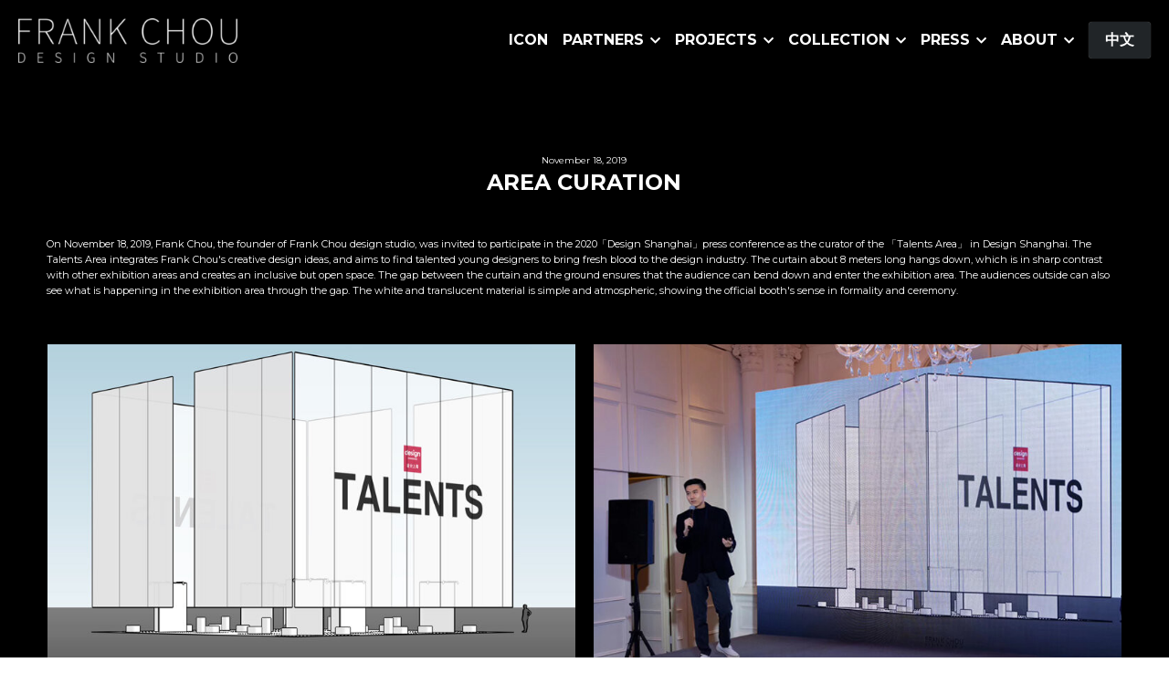

--- FILE ---
content_type: text/html; charset=utf-8
request_url: https://www.frankchou.com/area-curating
body_size: 25473
content:
<!-- Powered by Sxl.cn 4 (1) Jan 21, 2026 at 23:53-->
<!DOCTYPE html>
<html itemscope itemtype='http://schema.org/WebPage' lang='zh-CN' xmlns:og='http://ogp.me/ns#' xmlns='http://www.w3.org/1999/xhtml'>
<head>
<title>Area Curating - FRANK CHOU DESIGN STUDIO</title>
<!-- removing_gon has activated 100%, so we add not_removing_gon rollout for specific user -->
<script src='/dollars/v1/sites/frankchou/pages/7bacb562-e4b9-4250-a439-3f26ca2c23fb/show.js' type='text/javascript'></script>
<script>
  function setCookieItem(key, value, options) {
    if (typeof options.expires === 'number') {
      var days = options.expires, t = options.expires = new Date();
      t.setTime(+t + days * 864e+5);
    }
    return (document.cookie = [
      encodeURIComponent(key), '=', encodeURIComponent(String(value)),
      options.expires ? '; expires=' + options.expires.toUTCString() : '', // use expires attribute, max-age is not supported by IE
      options.path    ? '; path=' + options.path : '',
      options.domain  ? '; domain=' + options.domain : '',
      options.secure  ? '; secure' : ''
    ].join(''));
  }
  function getCookieItem(cookieName) {
    const name = cookieName + "=";
    const decodedCookie = decodeURIComponent(document.cookie);
    const cookieArray = decodedCookie.split(';');
    for (let i = 0; i < cookieArray.length; i++) {
      let cookie = cookieArray[i].trim();
      if (cookie.indexOf(name) === 0) {
        return cookie.substring(name.length, cookie.length);
      }
    }
    return null;
  }
  function getQueryParam(url, param) {
    // Expects a raw URL
    var newParam = param.replace(/[[]/, '\\[').replace(/[\]]/, '\\]');
    var regexS = '[\\?&]' + newParam + '=([^&#]*)';
    var regex = new RegExp(regexS);
    var results = regex.exec(url);
    if (results === null || results && typeof results[1] !== 'string' && results[1].length) {
      return '';
    } else {
      var result = results[1];
      try {
        result = decodeURIComponent(result);
      } catch (err) {
        console.error('Skipping decoding for malformed query param: ' + result);
      }
      return result.replace(/\+/g, ' ');
    }
  }
  function utmNamesMapping(utmName) {
    var expandedUtmName = '';
    switch (utmName) {
      case 'gclid':
      case 'utm_gclid_current':
        expandedUtmName = 'utm_gclid';
        break;
      default:
        expandedUtmName = utmName;
    }
    return expandedUtmName;
  }
  function getTrackDomain() {
    var trackDomain = '';
    var hostName = document.domain;
    var host = $S && $S.global_conf && $S.global_conf.host_suffix ||
      $S && $S.globalConf && $S.globalConf.host_suffix || '';
  
    if (hostName && hostName.includes('.strikingly.com')) {
      trackDomain = '.strikingly.com';
    } else if (hostName && hostName.includes('.sxl.cn')) {
      trackDomain = '.sxl.cn';
    } else if ($S && $S.live_site || $S && $S.liveBlog) {
      trackDomain = hostName;
    } else if (host) {
      trackDomain = "." + host;
    } else {
      trackDomain = location.href && location.href.includes('strikingly') ? '.strikingly.com' : '.sxl.cn';
    }
    return trackDomain;
  }
  function recordUniqUtmCookies(originUrl, needSetCookie = true) {
    var campaign_keywords = 'utm_source gclid utm_medium utm_campaign utm_content utm_term'.split(' '),
        kw = '',
        uniq_utm_config = {};
    var index;
    var siteUrl = originUrl || document.URL;
    for (index = 0; index < campaign_keywords.length; ++index) {
      kw = getQueryParam(siteUrl, campaign_keywords[index]);
      var utm_name = utmNamesMapping(campaign_keywords[index]);
      if (kw.length !== 0) {
        uniq_utm_config[utm_name] = kw;
      }
    }
    var isUtmCookieExisted = document.cookie && document.cookie.includes('__uniq_utm_config=');
    if (!isUtmCookieExisted) {
      uniq_utm_config['utm_timestamp'] = new Date().getTime();
      uniq_utm_config['utm_referrer'] = document.referrer;
      var gclidValue = getQueryParam(siteUrl, 'gclid');
      var gbraidValue = getQueryParam(siteUrl, 'gbraid');
      var wbraidValue = getQueryParam(siteUrl, 'wbraid');
      var ttclidValue = getQueryParam(siteUrl, 'ttclid');
      var fbclidValue = getQueryParam(siteUrl, 'fbclid');
      var msclkidValue = getQueryParam(siteUrl, 'msclkid');
      var bdvidValue = getQueryParam(siteUrl, 'bd_vid');
      if (gclidValue) {
        uniq_utm_config['utm_gclid'] = gclidValue;
      }
      if (gbraidValue) {
        uniq_utm_config['utm_gbraid'] = gbraidValue;
      }
      if (wbraidValue) {
        uniq_utm_config['utm_wbraid'] = wbraidValue;
      }
      if (ttclidValue) {
        uniq_utm_config['utm_ttclid'] = ttclidValue;
      }
      if (fbclidValue) {
        uniq_utm_config['utm_fbclid'] = fbclidValue;
      }
      if (msclkidValue) {
        uniq_utm_config['utm_msclkid'] = msclkidValue;
      }
      if (bdvidValue) {
        uniq_utm_config['utm_bdvid'] = bdvidValue;
        uniq_utm_config['utm_bdlogidurl'] = siteUrl;
      }
      if (needSetCookie) {
        var cookieDomain = getTrackDomain();
        var cookieConfig = {
          expires: 120,
          path: '/',
          domain: cookieDomain
        }
        if (window.$ && window.$.cookie) {
          window.$.cookie('__uniq_utm_config', JSON.stringify(uniq_utm_config), cookieConfig);
        } else {
          setCookieItem('__uniq_utm_config', JSON.stringify(uniq_utm_config), cookieConfig);
        }
      } else {
        var utmLoopId = setInterval(()=> {
          if(document.body) {
            var $inputs = document.getElementsByClassName('sign-up-utm-config-input')
            var configStr = encodeURIComponent(JSON.stringify(uniq_utm_config))
            for (var $item of $inputs ) {
              $item.value = configStr
            }
            clearInterval(utmLoopId)
          }
        }, 500)
      }
    }
  }
  function recordBaiDuAnalyticsCookies() {
    var siteUrl = document.URL;
    var baiduVid = getQueryParam(siteUrl, 'bd_vid');
    if (baiduVid) {
      var analyticsDomain = getTrackDomain();
      setCookieItem('__bd_analytics_config', JSON.stringify({
        bd_vid: baiduVid,
        logid_url: siteUrl
      }), {
        expires: 120,
        path: '/',
        domain: analyticsDomain
      });
    }
  }
  function recordFacebookAnalyticsCookies() {
    var siteUrl = document.URL;
    var fbclid = getQueryParam(siteUrl, 'fbclid');
    if (fbclid) {
      var trackDomain = getTrackDomain();
      setCookieItem('__fe_fbclid', fbclid, {
        expires: 90,
        path: '/',
        domain: trackDomain
      });
    }
  }
  
  const isEuVisitor = getCookieItem('__strk_cookie_eu_visitor') === 'true'
  const isOpenStrkAnalyticsCookie = getCookieItem('__is_open_strk_analytics_cookie')
  let cookieNotificationArea = undefined
  let isShowCookieNotification = undefined
  if($S && $S.stores && $S.stores.pageData) {
    cookieNotificationArea = $S.stores.pageData.cookieNotificationArea
    isShowCookieNotification = $S.stores.pageData.showCookieNotification
  } else if ($S && $S.blogPostData && $S.blogPostData.pageData) {
    cookieNotificationArea = $S.blogPostData.pageData.cookieNotificationArea
    isShowCookieNotification = $S.blogPostData.pageData.showCookieNotification
  }
  
  const isLiveSite = Boolean($S && $S.live_site) || Boolean($S && $S.liveBlog)
  
  function handleRecordUniqUtmCookies() {
    try {
      if(isLiveSite) {
        if(isShowCookieNotification) {
          if(cookieNotificationArea === 'eu') {
            if(isEuVisitor) {
              return;
            } else {
              recordUniqUtmCookies();
            }
          } else {
            return;
          }
        } else {
          recordUniqUtmCookies();
          return;
        }
      } else {
        if (isEuVisitor && !getCookieItem('__is_open_strk_analytics_cookie')) {
          recordUniqUtmCookies(null, false);
          return;
        } else if (!isEuVisitor) {
          recordUniqUtmCookies();
        }
      }
    } catch (error) {
      console.error(error);
    }
  }
  
  // record unique utm cookies
  handleRecordUniqUtmCookies();
  
  // record Bai Du analytics cookies for sxl
  try {
    if(isLiveSite) {
      if(isShowCookieNotification) {
        if(cookieNotificationArea === 'eu') {
          if(!isEuVisitor) {
            recordBaiDuAnalyticsCookies();
          }
        }
      } else {
        recordBaiDuAnalyticsCookies();
      }
    } else if (!isEuVisitor) {
      recordBaiDuAnalyticsCookies();
    }
  } catch (error) {
    console.error(error);
  }
  
  function handleRecordFacebookAnalyticsCookies() {
    try {
      if(isLiveSite) {
        if(isShowCookieNotification) {
          if(cookieNotificationArea === 'eu') {
            if(isEuVisitor) {
              return;
            } else {
              recordFacebookAnalyticsCookies();
            }
          } else {
            return;
          }
        } else {
          recordFacebookAnalyticsCookies();
          return;
        }
      } else if (!isEuVisitor) {
        recordFacebookAnalyticsCookies();
      }
    } catch (error) {
      console.error(error);
    }
  }
  // record Fackbook analytics cookies
  handleRecordFacebookAnalyticsCookies();
</script>

<meta content='text/html; charset=UTF-8' http-equiv='Content-Type'>
<meta content='width=device-width,initial-scale=1.0,user-scalable=yes,minimum-scale=1.0,maximum-scale=3.0' id='viewport' name='viewport'>
<meta content='#ffffff' name='theme-color'>
<style>
  html,body{margin:0;padding:0}h1,h2,h3,h4,h5,h6,p,blockquote,pre,a,abbr,acronym,address,cite,code,del,dfn,em,img,q,s,samp,small,strike,strong,sub,sup,tt,var,dd,dl,dt,li,ol,ul,fieldset,form,label,input,textarea,legend,button,table,caption,tbody,tfoot,thead,tr,th,td{margin:0;padding:0;border:0;font-weight:normal;font-style:normal;font-size:100%;line-height:1;font-family:inherit}table{border-collapse:collapse;border-spacing:0}ol,ul{list-style:none}q:before,q:after,blockquote:before,blockquote:after{content:""}html{font-size:100%;-webkit-text-size-adjust:100%;-ms-text-size-adjust:100%}a:focus{outline:thin dotted}article,aside,details,figcaption,figure,footer,header,hgroup,nav,section{display:block}audio,canvas,video{display:inline-block}audio:not([controls]){display:none}sub,sup{font-size:75%;line-height:0;position:relative;vertical-align:baseline}sup{top:-0.5em}sub{bottom:-0.25em}img{border:0;-ms-interpolation-mode:bicubic}nav,section,aside,article,figure,header,footer,hgroup{display:block;clear:both}a{text-decoration:none}nav ul,footer ul{list-style-type:none}html{font-size:14px;line-height:1}input::-webkit-input-placeholder{color:#c0c4c8}
</style>

<link rel="preconnect" media="screen" href="https://static-fonts-css.sxlcdn.com" crossorigin="true" />
<link rel="preload" media="screen" href="https://static-fonts-css.sxlcdn.com/css?family=Montserrat:400,700&amp;subset=latin,latin-ext&amp;display=swap" as="font" />
<link rel="stylesheet" media="print" href="https://static-fonts-css.sxlcdn.com/css?family=Montserrat:400,700&amp;subset=latin,latin-ext&amp;display=swap" as="style" onload="this.media=&#39;all&#39;" />
<link rel="preload stylesheet" media="screen" href="https://static-assets.sxlcdn.com/themes/s5-theme/main_v4.e8b1d79f731472839df1.bundle.css" as="style" type="text/css" onload="if(media!==&#39;screen&#39;)media=&#39;screen&#39;" />
<link defer='true' href='https://user-assets.sxlcdn.com/images/922605/FhHofD8VvLSi1dPTnTrjdvlJF9VY.png?imageMogr2/strip/auto-orient/thumbnail/64x64&gt;/format/png' rel='shortcut icon' type='image/x-icon'>
<script type='application/ld+json'>
{
  "@context": "https://schema.org",
  "@type": "website",
  "name": "FRANK CHOU DESIGN STUDIO",
  "description": ""
}

</script>
<meta content='website' property='og:type'>
<meta content='Area Curating - FRANK CHOU DESIGN STUDIO' property='og:title'>
<meta content='https://www.frankchou.com/area-curating' property='og:url'>
<meta content='https://user-assets.sxlcdn.com/images/922605/FhHofD8VvLSi1dPTnTrjdvlJF9VY.png?imageMogr2/strip/auto-orient/thumbnail/1200x630&gt;/format/png' property='og:image'>
<meta content='FRANK CHOU DESIGN STUDIO' property='og:site_name'>
<meta content='' property='og:description'>
<meta content='FRANK CHOU DESIGN STUDIO' itemprop='name'>
<meta content='' itemprop='description'>
<meta content='https://user-assets.sxlcdn.com/images/922605/FhHofD8VvLSi1dPTnTrjdvlJF9VY.png?imageMogr2/strip/auto-orient/thumbnail/1200x630&gt;/format/png' itemprop='image'>
<meta content='summary_large_image' name='twitter:card'>
<meta content='Area Curating - FRANK CHOU DESIGN STUDIO' name='twitter:title'>
<meta content='' name='twitter:description'>
<meta content='https://user-assets.sxlcdn.com/images/922605/FhHofD8VvLSi1dPTnTrjdvlJF9VY.png?imageMogr2/strip/auto-orient/thumbnail/1200x630&gt;/format/png' name='twitter:image'>
<meta content='' name='description'>
<meta content='' name='keywords'>

<meta name="support-helper" content="{&quot;permalink&quot;:&quot;frankchou&quot;,&quot;id&quot;:12312890}" />
<link href="https://user-assets.sxlcdn.com/images/922605/FhHofD8VvLSi1dPTnTrjdvlJF9VY.png?imageMogr2/strip/auto-orient/thumbnail/64x64&gt;/format/png" rel="apple-touch-icon" sizes="58x58" />
<link href="https://user-assets.sxlcdn.com/images/922605/FhHofD8VvLSi1dPTnTrjdvlJF9VY.png?imageMogr2/strip/auto-orient/thumbnail/64x64&gt;/format/png" rel="apple-touch-icon" sizes="76x76" />
<link href="https://user-assets.sxlcdn.com/images/922605/FhHofD8VvLSi1dPTnTrjdvlJF9VY.png?imageMogr2/strip/auto-orient/thumbnail/64x64&gt;/format/png" rel="apple-touch-icon" sizes="80x80" />
<link href="https://user-assets.sxlcdn.com/images/922605/FhHofD8VvLSi1dPTnTrjdvlJF9VY.png?imageMogr2/strip/auto-orient/thumbnail/64x64&gt;/format/png" rel="apple-touch-icon" sizes="87x87" />
<link href="https://user-assets.sxlcdn.com/images/922605/FhHofD8VvLSi1dPTnTrjdvlJF9VY.png?imageMogr2/strip/auto-orient/thumbnail/64x64&gt;/format/png" rel="apple-touch-icon" sizes="114x114" />
<link href="https://user-assets.sxlcdn.com/images/922605/FhHofD8VvLSi1dPTnTrjdvlJF9VY.png?imageMogr2/strip/auto-orient/thumbnail/64x64&gt;/format/png" rel="apple-touch-icon" sizes="120x120" />
<link href="https://user-assets.sxlcdn.com/images/922605/FhHofD8VvLSi1dPTnTrjdvlJF9VY.png?imageMogr2/strip/auto-orient/thumbnail/64x64&gt;/format/png" rel="apple-touch-icon" sizes="152x152" />
<link href="https://user-assets.sxlcdn.com/images/922605/FhHofD8VvLSi1dPTnTrjdvlJF9VY.png?imageMogr2/strip/auto-orient/thumbnail/64x64&gt;/format/png" rel="apple-touch-icon" sizes="167x167" />
<link href="https://user-assets.sxlcdn.com/images/922605/FhHofD8VvLSi1dPTnTrjdvlJF9VY.png?imageMogr2/strip/auto-orient/thumbnail/64x64&gt;/format/png" rel="apple-touch-icon" sizes="180x180" />
<link rel="canonical" href="https://www.frankchou.com/area-curating" />
<script>
  if (!window.utils) window.utils = {}
  window.utils.getCookieByName = (name) => {
    const cookies = document.cookie.split(';')
    for (const cookie of cookies) {
      const [key, value] = cookie.trim().split('=')
      if (key === name) {
        return decodeURIComponent(value)
      }
    }
    return ''
  }
</script>
<script>
var _strk = _strk || []
_strk.push = function(arg1, arg2){
  var _arrayPush = Array.prototype.push.bind(this)
  if (typeof arg1 === 'string' && typeof arg2 === 'function') {
    // Support _strk.push(event, fn) for better UX
    _arrayPush([arg1, arg2])
  } else {
    _arrayPush.apply(this, arguments)
  }
}
window.runAfterDomBinding = {
  add: function(name, fn) {
    _strk.push(['Page.didMount', fn])
  }
}
</script>


<!-- CUSTOM_CODE_START -->
<style>
a{text-decoration: none !important;}
.main-panel ul, .main-panel, .s-footer-section {
    background: #000 !important;
}
.main-panel ul li a span {
    color: #FFF !important;
}
.s-page-1 .s-section-1 a, .s-page-1 a, .s-page-1 a span {
    border-bottom: none !important;
}
.background-image.s-bg-dark.s-footer-section.s-section._animate-background.background-image.lazyloaded {
    padding: 0;
}
.s-page-1 .s-section-8 .background-image.s-section.s6-section.s-no-bg.s-bg-dark.s-bg-light-text.s-block-section._animate-background.background-image.transition.lazyloaded {
    padding-bottom: 0 !important;
}
.main-panel ul li:hover a span {
    color: #2e2e2f !important;
}
div#bccea99c-24e6-4ebf-a947-587c15c34fd3 p.s-rich-text-wrapper.font-size-tag-custom.s-rich-text-wrapper {
    margin-top: -2px;
}
.s-page-8 .s-section-1 .fifth.columns.half-fixed.no-float.s-repeatable-item.s-last-row {
    float: left;
}
.s-navbar-mobile-header {
    position: fixed;
    z-index: 9;
    width: 100%;
}
.s-navbar-mobile-header .s-logo-image img {
    max-height: 40px !important;
}
</style>
<!-- CUSTOM_CODE_END -->

<meta name="asset-url" content="https://static-assets.sxlcdn.com" />
<script>
  (function() {
    window.$B || (window.$B = {});
  
    window.utils || (window.utils = {});
  
    window.utils.getCookieValue = function(name) {
      var cookie, cookies, key, value, _i, _len, _ref;
      cookies = document.cookie.split(';');
      for (_i = 0, _len = cookies.length; _i < _len; _i++) {
        cookie = cookies[_i];
        _ref = cookie.trim().split('='), key = _ref[0], value = _ref[1];
        if (key === name) {
          return decodeURIComponent(value);
        }
      }
      return '';
    };
  
  }).call(this);
</script>
<script src="https://static-assets.sxlcdn.com/detectIE-c385c24313ef0e9e4e7a1e131bf5e59f0fbd468f9f9ef44fd6739ae84ef0c0a4.js" async="async"></script>

</head>
<body class='show  locale-zh-CN' id='user_sites' theme_name='s5-theme'>
<div class='product-sxl' data-id='12312890' id='s-page-container'>
<style>#nav-popover-panel.nav-dropdown-popover{z-index:999999;padding:0 0;width:-webkit-max-content;width:-moz-max-content;width:max-content;}#nav-popover-panel.nav-dropdown-popover .inner-content{background-color:white;border:none;border-radius:0;padding:unset;}#nav-popover-panel.nav-dropdown-popover .inner-content .panel-container{background-color:white;display:-webkit-box;display:-webkit-flex;display:-ms-flexbox;display:flex;}#nav-popover-panel.nav-dropdown-popover .inner-content .panel-container .sub-panel{border-left:solid 1px #f4f6f8;}#nav-popover-panel.nav-dropdown-popover .inner-content .panel-container .main-panel,#nav-popover-panel.nav-dropdown-popover .inner-content .panel-container .sub-panel{max-height:46vh;overflow-y:auto;}#nav-popover-panel.nav-dropdown-popover .inner-content .panel-container .main-panel .inner-container,#nav-popover-panel.nav-dropdown-popover .inner-content .panel-container .sub-panel .inner-container{display:-webkit-box;display:-webkit-flex;display:-ms-flexbox;display:flex;}#nav-popover-panel.nav-dropdown-popover .inner-content .panel-container .main-panel ul,#nav-popover-panel.nav-dropdown-popover .inner-content .panel-container .sub-panel ul{background-color:white;padding:0 0;display:-webkit-box;display:-webkit-flex;display:-ms-flexbox;display:flex;-webkit-flex-direction:column;-ms-flex-direction:column;flex-direction:column;text-align:left;box-shadow:none;margin:0;}#nav-popover-panel.nav-dropdown-popover .inner-content .panel-container .main-panel ul li,#nav-popover-panel.nav-dropdown-popover .inner-content .panel-container .sub-panel ul li{width:100%;padding:0 0;margin-left:0;margin-right:0;}#nav-popover-panel.nav-dropdown-popover .inner-content .panel-container .main-panel ul li a,#nav-popover-panel.nav-dropdown-popover .inner-content .panel-container .sub-panel ul li a,#nav-popover-panel.nav-dropdown-popover .inner-content .panel-container .main-panel ul li .s-nav-dropdown-item,#nav-popover-panel.nav-dropdown-popover .inner-content .panel-container .sub-panel ul li .s-nav-dropdown-item{display:-webkit-box;display:-webkit-flex;display:-ms-flexbox;display:flex;-webkit-align-items:center;-webkit-box-align:center;-ms-flex-align:center;align-items:center;outline:none;padding:15px;max-width:300px;box-sizing:border-box;cursor:pointer;word-break:break-word;left:0;border:none;background-color:inherit;}#nav-popover-panel.nav-dropdown-popover .inner-content .panel-container .main-panel ul li a:hover,#nav-popover-panel.nav-dropdown-popover .inner-content .panel-container .sub-panel ul li a:hover,#nav-popover-panel.nav-dropdown-popover .inner-content .panel-container .main-panel ul li .s-nav-dropdown-item:hover,#nav-popover-panel.nav-dropdown-popover .inner-content .panel-container .sub-panel ul li .s-nav-dropdown-item:hover,#nav-popover-panel.nav-dropdown-popover .inner-content .panel-container .main-panel ul li a.selected,#nav-popover-panel.nav-dropdown-popover .inner-content .panel-container .sub-panel ul li a.selected,#nav-popover-panel.nav-dropdown-popover .inner-content .panel-container .main-panel ul li .s-nav-dropdown-item.selected,#nav-popover-panel.nav-dropdown-popover .inner-content .panel-container .sub-panel ul li .s-nav-dropdown-item.selected{background-color:inherit;}#nav-popover-panel.nav-dropdown-popover .inner-content .panel-container .main-panel ul li a:hover,#nav-popover-panel.nav-dropdown-popover .inner-content .panel-container .sub-panel ul li a:hover,#nav-popover-panel.nav-dropdown-popover .inner-content .panel-container .main-panel ul li .s-nav-dropdown-item:hover,#nav-popover-panel.nav-dropdown-popover .inner-content .panel-container .sub-panel ul li .s-nav-dropdown-item:hover{background-color:#f4f6f8;}#nav-popover-panel.nav-dropdown-popover .inner-content .panel-container .main-panel ul li a:before,#nav-popover-panel.nav-dropdown-popover .inner-content .panel-container .sub-panel ul li a:before,#nav-popover-panel.nav-dropdown-popover .inner-content .panel-container .main-panel ul li .s-nav-dropdown-item:before,#nav-popover-panel.nav-dropdown-popover .inner-content .panel-container .sub-panel ul li .s-nav-dropdown-item:before,#nav-popover-panel.nav-dropdown-popover .inner-content .panel-container .main-panel ul li a:after,#nav-popover-panel.nav-dropdown-popover .inner-content .panel-container .sub-panel ul li a:after,#nav-popover-panel.nav-dropdown-popover .inner-content .panel-container .main-panel ul li .s-nav-dropdown-item:after,#nav-popover-panel.nav-dropdown-popover .inner-content .panel-container .sub-panel ul li .s-nav-dropdown-item:after{content:none;}#nav-popover-panel.nav-dropdown-popover .inner-content .panel-container .main-panel ul li a .s-nav-text,#nav-popover-panel.nav-dropdown-popover .inner-content .panel-container .sub-panel ul li a .s-nav-text,#nav-popover-panel.nav-dropdown-popover .inner-content .panel-container .main-panel ul li .s-nav-dropdown-item .s-nav-text,#nav-popover-panel.nav-dropdown-popover .inner-content .panel-container .sub-panel ul li .s-nav-dropdown-item .s-nav-text,#nav-popover-panel.nav-dropdown-popover .inner-content .panel-container .main-panel ul li a .s-nav-dropdown-text,#nav-popover-panel.nav-dropdown-popover .inner-content .panel-container .sub-panel ul li a .s-nav-dropdown-text,#nav-popover-panel.nav-dropdown-popover .inner-content .panel-container .main-panel ul li .s-nav-dropdown-item .s-nav-dropdown-text,#nav-popover-panel.nav-dropdown-popover .inner-content .panel-container .sub-panel ul li .s-nav-dropdown-item .s-nav-dropdown-text{line-height:1.5;background:inherit;color:inherit;word-break:break-word;overflow :hidden;text-overflow:ellipsis;display:-webkit-box;-webkit-line-clamp:2;-webkit-box-orient:vertical;}#nav-popover-panel.nav-dropdown-popover .inner-content .panel-container .main-panel ul li a:not(.selected),#nav-popover-panel.nav-dropdown-popover .inner-content .panel-container .sub-panel ul li a:not(.selected),#nav-popover-panel.nav-dropdown-popover .inner-content .panel-container .main-panel ul li .s-nav-dropdown-item:not(.selected),#nav-popover-panel.nav-dropdown-popover .inner-content .panel-container .sub-panel ul li .s-nav-dropdown-item:not(.selected){color:#2e2e2f;}.css-crc5mg#nav-popover-panel.nav-dropdown-popover{position:fixed;left:0px;top:0px;right:px;bottom:px;display:none;padding-top:0px;margin-left:unset !important;}.css-crc5mg#nav-popover-panel.nav-dropdown-popover .inner-content{box-shadow:none;}.css-crc5mg#nav-popover-panel.nav-dropdown-popover .inner-content .panel-container{-webkit-flex-direction:row;-ms-flex-direction:row;flex-direction:row;}.css-crc5mg#nav-popover-panel.nav-dropdown-popover .inner-content .panel-container .main-panel ul li a:hover,.css-crc5mg#nav-popover-panel.nav-dropdown-popover .inner-content .panel-container .sub-panel ul li a:hover,.css-crc5mg#nav-popover-panel.nav-dropdown-popover .inner-content .panel-container .main-panel ul li .s-nav-dropdown-item:hover,.css-crc5mg#nav-popover-panel.nav-dropdown-popover .inner-content .panel-container .sub-panel ul li .s-nav-dropdown-item:hover,.css-crc5mg#nav-popover-panel.nav-dropdown-popover .inner-content .panel-container .main-panel ul li a.selected,.css-crc5mg#nav-popover-panel.nav-dropdown-popover .inner-content .panel-container .sub-panel ul li a.selected,.css-crc5mg#nav-popover-panel.nav-dropdown-popover .inner-content .panel-container .main-panel ul li .s-nav-dropdown-item.selected,.css-crc5mg#nav-popover-panel.nav-dropdown-popover .inner-content .panel-container .sub-panel ul li .s-nav-dropdown-item.selected{color:#000000;}.css-crc5mg#nav-popover-panel.nav-dropdown-popover .inner-content .panel-container .main-panel ul li a i.fa,.css-crc5mg#nav-popover-panel.nav-dropdown-popover .inner-content .panel-container .sub-panel ul li a i.fa,.css-crc5mg#nav-popover-panel.nav-dropdown-popover .inner-content .panel-container .main-panel ul li .s-nav-dropdown-item i.fa,.css-crc5mg#nav-popover-panel.nav-dropdown-popover .inner-content .panel-container .sub-panel ul li .s-nav-dropdown-item i.fa{margin:0 0 0 10px;}#s-content .css-1jljxh9.s-common-button.s-custom-btn,#s-use-site-style-config-container .css-1jljxh9.s-common-button.s-custom-btn,#new-section-dialog .css-1jljxh9.s-common-button.s-custom-btn{color:#fff;background:#212528;border:none;background-clip:border-box;}.css-1ssm1zr.slide{--s-mobile-nav-height:50px;--s-mobile-actions-height:0px;}.css-1ssm1zr.slide .s-title{color:#ffffff;}.css-1ssm1zr.slide .s-subtitle{color:#ffffff;}.css-1ssm1zr.slide  .s-item-title,.css-1ssm1zr.slide .s-ecommerce-card-view-card-name{color:#ffffff;}.css-1ssm1zr.slide  .s-item-subtitle,.css-1ssm1zr.slide .s-ecommerce-card-view-wrapper .s-ecommerce-card-view-cards .s-ecommerce-card-view-card .s-ecommerce-card-view-card-price span,.css-1ssm1zr.slide .s-section-selector-group .s-ecommerce-card-view-card-price span,.css-1ssm1zr.slide .s-blog-info{color:#ffffff;}.css-1ssm1zr.slide  .s-item-text,.css-1ssm1zr.slide .s-footer-text,.css-1ssm1zr.slide .s-blog-details-blurb{color:#ffffff;}.css-1ssm1zr.slide .s-map-loading{border:1px solid rgba(0,0,0,0.1);}.css-1ssm1zr.slide .s-map-loading .fa.fill-spinner-big{background-color:rgba(0,0,0,0.3);}.css-1ssm1zr.slide .s-blog-info,.css-1ssm1zr.slide .s-ecommerce-card-view-card-price,.css-1ssm1zr.slide .s-ecommerce-row-view-product-pricing{opacity:0.65;}.css-1ssm1zr.slide .s-kit-label,.css-1ssm1zr.slide .s-contact-info-column,.css-1ssm1zr.slide .s-ecommerce-row-view-product-select,.css-1ssm1zr.slide .s-blog .s-blog-wrapper a.s-blog-read-more-link{color:#ffffff;}.css-1ssm1zr.slide .s-map-loading{border:1px solid rgba(255,255,255,0.1);}.css-1ssm1zr.slide .s-map-loading .fa.fill-spinner-big{background-color:rgba(255,255,255,0.5);}.css-1ssm1zr .s-top-padding-large.s-section:not(.s-slider-section):not(.s-grid-section),.css-1ssm1zr .s-top-padding-large.s-grid-section:not(._wide),.css-1ssm1zr .s-top-padding-large.s-new-grid-section:not(.padding-adjust),.css-1ssm1zr .s-top-padding-large.s-section.s-new-grid-section.padding-adjust{padding-top:150px !important;}.css-1ssm1zr .s-bottom-padding-large.s-section:not(.s-slider-section):not(.s-grid-section),.css-1ssm1zr .s-bottom-padding-large.s-grid-section:not(._wide):not(.padding-adjust),.css-1ssm1zr .s-bottom-padding-large.s-new-grid-section:not(.padding-adjust),.css-1ssm1zr .s-bottom-padding-large.s-section.s-new-grid-section.padding-adjust{padding-bottom:150px !important;}.css-1ssm1zr .s-top-padding-half.s-section:not(.s-slider-section):not(.s-grid-section),.css-1ssm1zr .s-top-padding-half.s-grid-section:not(._wide):not(.padding-adjust),.css-1ssm1zr .s-top-padding-half.s-new-grid-section:not(.padding-adjust),.css-1ssm1zr .s-top-padding-half.s-section.s-new-grid-section.padding-adjust{padding-top:138px;}@media screen and (max-width:727px){.css-1ssm1zr .s-top-padding-half.s-section:not(.s-slider-section):not(.s-grid-section),.css-1ssm1zr .s-top-padding-half.s-grid-section:not(._wide):not(.padding-adjust),.css-1ssm1zr .s-top-padding-half.s-new-grid-section:not(.padding-adjust),.css-1ssm1zr .s-top-padding-half.s-section.s-new-grid-section.padding-adjust{padding-top:125px;}}.css-1ssm1zr .s-bottom-padding-half.s-section:not(.s-slider-section):not(.s-grid-section),.css-1ssm1zr .s-bottom-padding-half.s-grid-section:not(._wide):not(.padding-adjust),.css-1ssm1zr .s-bottom-padding-half.s-new-grid-section:not(.padding-adjust),.css-1ssm1zr .s-bottom-padding-half.s-section.s-new-grid-section.padding-adjust{padding-bottom:calc( 40px + 0px ) !important;}@media screen and (max-width:727px){.css-1ssm1zr .s-bottom-padding-half.s-section:not(.s-slider-section):not(.s-grid-section),.css-1ssm1zr .s-bottom-padding-half.s-grid-section:not(._wide):not(.padding-adjust),.css-1ssm1zr .s-bottom-padding-half.s-new-grid-section:not(.padding-adjust),.css-1ssm1zr .s-bottom-padding-half.s-section.s-new-grid-section.padding-adjust{padding-bottom:calc( 27px + 0px ) !important;}}.css-1ssm1zr .s-top-padding-none.s-section:not(.s-slider-section):not(.s-grid-section),.css-1ssm1zr .s-top-padding-none.s-grid-section:not(._wide):not(.padding-adjust),.css-1ssm1zr .s-top-padding-none.s-new-grid-section:not(.padding-adjust),.css-1ssm1zr .s-top-padding-none.s-section.s-new-grid-section.padding-adjust{padding-top:98px;}.css-1ssm1zr .s-bottom-padding-none.s-section:not(.s-slider-section):not(.s-grid-section),.css-1ssm1zr .s-bottom-padding-none.s-grid-section:not(._wide):not(.padding-adjust),.css-1ssm1zr .s-bottom-padding-none.s-new-grid-section:not(.padding-adjust),.css-1ssm1zr .s-bottom-padding-none.s-section.s-new-grid-section.padding-adjust{padding-bottom:0 !important;}.css-1ssm1zr .s-section:not(.s-slider-section):not(.s-grid-section),.css-1ssm1zr .s-grid-section:not(._wide):not(.padding-adjust),.css-1ssm1zr .s-new-grid-section:not(.padding-adjust),.css-1ssm1zr .s-section.s-new-grid-section.padding-adjust{padding-top:178px;padding-bottom:80px !important;box-sizing:border-box;min-height:calc(80vh - 0px);}@media screen and (max-width:727px){.css-1ssm1zr .s-section:not(.s-slider-section):not(.s-grid-section),.css-1ssm1zr .s-grid-section:not(._wide):not(.padding-adjust),.css-1ssm1zr .s-new-grid-section:not(.padding-adjust),.css-1ssm1zr .s-section.s-new-grid-section.padding-adjust{padding-top:151px;padding-bottom:53px !important;}}@media screen and (max-width:727px){.css-1ssm1zr .s-section:not(.s-slider-section):not(.s-grid-section).s-section-mobile-height-full,.css-1ssm1zr .s-grid-section:not(._wide):not(.padding-adjust).s-section-mobile-height-full,.css-1ssm1zr .s-new-grid-section:not(.padding-adjust).s-section-mobile-height-full,.css-1ssm1zr .s-section.s-new-grid-section.padding-adjust.s-section-mobile-height-full{min-height:calc(100vh - 50px - 0px);}}.css-1ssm1zr .s-section.s-slider-section .iosslider.with-adjust .slider .inner{padding-top:80px;padding-bottom:80px;}@media screen and (max-width:727px){.css-1ssm1zr .s-section.s-slider-section .iosslider.with-adjust .slider .inner{padding-top:53px;padding-bottom:53px;}}.css-9hawkw.slide{--s-mobile-nav-height:0px;--s-mobile-actions-height:0px;}.css-9hawkw.slide .s-title{color:#ffffff;}.css-9hawkw.slide .s-subtitle{color:#ffffff;}.css-9hawkw.slide  .s-item-title,.css-9hawkw.slide .s-ecommerce-card-view-card-name{color:#ffffff;}.css-9hawkw.slide  .s-item-subtitle,.css-9hawkw.slide .s-ecommerce-card-view-wrapper .s-ecommerce-card-view-cards .s-ecommerce-card-view-card .s-ecommerce-card-view-card-price span,.css-9hawkw.slide .s-section-selector-group .s-ecommerce-card-view-card-price span,.css-9hawkw.slide .s-blog-info{color:#ffffff;}.css-9hawkw.slide  .s-item-text,.css-9hawkw.slide .s-footer-text,.css-9hawkw.slide .s-blog-details-blurb{color:#ffffff;}.css-9hawkw.slide .s-map-loading{border:1px solid rgba(0,0,0,0.1);}.css-9hawkw.slide .s-map-loading .fa.fill-spinner-big{background-color:rgba(0,0,0,0.3);}.css-9hawkw.slide .s-blog-info,.css-9hawkw.slide .s-ecommerce-card-view-card-price,.css-9hawkw.slide .s-ecommerce-row-view-product-pricing{opacity:0.65;}.css-9hawkw.slide .s-kit-label,.css-9hawkw.slide .s-contact-info-column,.css-9hawkw.slide .s-ecommerce-row-view-product-select,.css-9hawkw.slide .s-blog .s-blog-wrapper a.s-blog-read-more-link{color:#ffffff;}.css-9hawkw.slide .s-map-loading{border:1px solid rgba(255,255,255,0.1);}.css-9hawkw.slide .s-map-loading .fa.fill-spinner-big{background-color:rgba(255,255,255,0.5);}.css-9hawkw .s-top-padding-large.s-section:not(.s-slider-section):not(.s-grid-section),.css-9hawkw .s-top-padding-large.s-grid-section:not(._wide),.css-9hawkw .s-top-padding-large.s-new-grid-section:not(.padding-adjust),.css-9hawkw .s-top-padding-large.s-section.s-new-grid-section.padding-adjust{padding-top:150px !important;}.css-9hawkw .s-bottom-padding-large.s-section:not(.s-slider-section):not(.s-grid-section),.css-9hawkw .s-bottom-padding-large.s-grid-section:not(._wide):not(.padding-adjust),.css-9hawkw .s-bottom-padding-large.s-new-grid-section:not(.padding-adjust),.css-9hawkw .s-bottom-padding-large.s-section.s-new-grid-section.padding-adjust{padding-bottom:150px !important;}.css-9hawkw .s-top-padding-half.s-section:not(.s-slider-section):not(.s-grid-section),.css-9hawkw .s-top-padding-half.s-grid-section:not(._wide):not(.padding-adjust),.css-9hawkw .s-top-padding-half.s-new-grid-section:not(.padding-adjust),.css-9hawkw .s-top-padding-half.s-section.s-new-grid-section.padding-adjust{padding-top:40px;}@media screen and (max-width:727px){.css-9hawkw .s-top-padding-half.s-section:not(.s-slider-section):not(.s-grid-section),.css-9hawkw .s-top-padding-half.s-grid-section:not(._wide):not(.padding-adjust),.css-9hawkw .s-top-padding-half.s-new-grid-section:not(.padding-adjust),.css-9hawkw .s-top-padding-half.s-section.s-new-grid-section.padding-adjust{padding-top:27px;}}.css-9hawkw .s-bottom-padding-half.s-section:not(.s-slider-section):not(.s-grid-section),.css-9hawkw .s-bottom-padding-half.s-grid-section:not(._wide):not(.padding-adjust),.css-9hawkw .s-bottom-padding-half.s-new-grid-section:not(.padding-adjust),.css-9hawkw .s-bottom-padding-half.s-section.s-new-grid-section.padding-adjust{padding-bottom:calc( 40px + 0px );}@media screen and (max-width:727px){.css-9hawkw .s-bottom-padding-half.s-section:not(.s-slider-section):not(.s-grid-section),.css-9hawkw .s-bottom-padding-half.s-grid-section:not(._wide):not(.padding-adjust),.css-9hawkw .s-bottom-padding-half.s-new-grid-section:not(.padding-adjust),.css-9hawkw .s-bottom-padding-half.s-section.s-new-grid-section.padding-adjust{padding-bottom:calc( 27px + 0px );}}.css-9hawkw .s-top-padding-none.s-section:not(.s-slider-section):not(.s-grid-section),.css-9hawkw .s-top-padding-none.s-grid-section:not(._wide):not(.padding-adjust),.css-9hawkw .s-top-padding-none.s-new-grid-section:not(.padding-adjust),.css-9hawkw .s-top-padding-none.s-section.s-new-grid-section.padding-adjust{padding-top:0px;}.css-9hawkw .s-bottom-padding-none.s-section:not(.s-slider-section):not(.s-grid-section),.css-9hawkw .s-bottom-padding-none.s-grid-section:not(._wide):not(.padding-adjust),.css-9hawkw .s-bottom-padding-none.s-new-grid-section:not(.padding-adjust),.css-9hawkw .s-bottom-padding-none.s-section.s-new-grid-section.padding-adjust{padding-bottom:0;}.css-9hawkw .s-section:not(.s-slider-section):not(.s-grid-section),.css-9hawkw .s-grid-section:not(._wide):not(.padding-adjust),.css-9hawkw .s-new-grid-section:not(.padding-adjust),.css-9hawkw .s-section.s-new-grid-section.padding-adjust{padding-top:80px;padding-bottom:80px;}@media screen and (max-width:727px){.css-9hawkw .s-section:not(.s-slider-section):not(.s-grid-section),.css-9hawkw .s-grid-section:not(._wide):not(.padding-adjust),.css-9hawkw .s-new-grid-section:not(.padding-adjust),.css-9hawkw .s-section.s-new-grid-section.padding-adjust{padding-top:53px;padding-bottom:53px;}}@media screen and (max-width:727px){.css-9hawkw .s-section:not(.s-slider-section):not(.s-grid-section).s-section-mobile-height-full,.css-9hawkw .s-grid-section:not(._wide):not(.padding-adjust).s-section-mobile-height-full,.css-9hawkw .s-new-grid-section:not(.padding-adjust).s-section-mobile-height-full,.css-9hawkw .s-section.s-new-grid-section.padding-adjust.s-section-mobile-height-full{min-height:calc(100vh - 0px - 0px);}}.css-9hawkw .s-section.s-slider-section .iosslider.with-adjust .slider .inner{padding-top:80px;padding-bottom:80px;}@media screen and (max-width:727px){.css-9hawkw .s-section.s-slider-section .iosslider.with-adjust .slider .inner{padding-top:53px;padding-bottom:53px;}}.css-1ozznh9 .s-section:not(.s-slider-section):not(.s-grid-section):not(.s-new-gallery-section):not(.s-blog-section):not(.s-store-section):not(.s-new-media-section):not(.s-accordion-section){display:-webkit-box;display:-webkit-flex;display:-ms-flexbox;display:flex;-webkit-box-pack:center;-webkit-justify-content:center;-ms-flex-pack:center;justify-content:center;-webkit-align-items:flex-end;-webkit-box-align:flex-end;-ms-flex-align:flex-end;align-items:flex-end;padding-top:40px !important;padding-bottom:40px !important;min-height:auto;}.css-1ozznh9 .s-section:not(.s-slider-section):not(.s-grid-section):not(.s-new-gallery-section):not(.s-blog-section):not(.s-store-section):not(.s-new-media-section):not(.s-accordion-section) .container{margin:0 3%;max-width:94%;box-sizing:border-box;width:94% !important;}.css-2fjn2m.s-footer-section .s-footer-text,.css-2fjn2m.s-footer-section .s-terms-link{color:#ffffff;}.css-18tojb7.s-footer-section .s-footer-text a{color:#ffffff;}.css-rvy71r.s-footer-section .s-component.s-social-media ul.s-social-media-buttons .s-social-icon{background:rgba(100,100,100,0.5);}</style><div data-hypernova-key="SiteBootstrapper" data-hypernova-id="e779c263-27cd-4e2d-96de-c93e4c4c20da" data-hypernova-emotion-id="x7ikzn,crc5mg,1jljxh9,1ssm1zr,9hawkw,1ozznh9,2fjn2m,18tojb7,rvy71r"><script>window.ssrIsLoaded=true</script><div id="s-page-client-container"><div><div id="s-content" class="s-variation-default s-custom-colors  s-font-body-default s-font-title-default s-font-heading-default s-font-button-default s-font-nav_item-default s-font-nav_dropdown-default s-font-weight-body-default s-font-weight-title-default s-font-weight-heading-default s-font-weight-button-default s-font-weight-nav_item-default s-font-weight-nav_dropdown-default s-entrance-mask s-template-s5-theme s-theme-alignment-center s-site-page-content" lang="zh-CN"><div style="margin:auto"><div class="social-thumbnail"><div style="display:none"><img src="https://user-assets.sxlcdn.com/images/922605/FhHofD8VvLSi1dPTnTrjdvlJF9VY.png?imageMogr2/strip/auto-orient/thumbnail/1200x630&gt;/format/png" width="300" height="300" alt="thumbnail image"/></div></div><div><style id="color-style-tag">.s-custom-colors .s-bg-overlay:before{background:rgba(0,0,0,0.35);}.s-custom-colors .s-component.s-social-media ul.s-social-media-buttons .s-social-icon{background:rgba(0,0,0,0.5);}.s-custom-colors .fixed-login-container .login-container{background: #000000;}.s-custom-colors .s-ecommerce-row-view-product .s-ecommerce-row-view-product-thumbnail-list ul li.current{border: 2px solid #000000}.s-custom-colors .s-ecommerce-card-view-wrapper .s-ecommerce-card-view-card .s-ecommerce-card-view-card-stock-warning{background: #000000;}.s-custom-colors .s-ecommerce-shopping-cart-wrapper .s-ecommerce-shopping-cart{background: #000000;}.s-custom-colors .s-ecommerce-shopping-cart-wrapper .s-ecommerce-shopping-cart.hovered{background: #000000;}.s-custom-colors .s-ecommerce-shopping-cart-wrapper .s-ecommerce-shopping-cart-mobile{
        background: #dbdbdb;
        border-top: 1px solid #afafaf;}.s-custom-colors .s-ecommerce-shopping-cart-wrapper .s-ecommerce-shopping-cart-mobile .check-btn{background: #000000;}.s-custom-colors .s-ecommerce-animation-item{
        border: 2px solid #000000;
        color: #000000;}.s-custom-colors .s-ecommerce-row-view-product .mobile-select .price-label{color: #000000}.s-custom-colors .s-ecommerce-row-view-product .mobile-select .variation-item.selected{border: 1px solid #000000; background: #000000;}.s-custom-colors .s-ecommerce-row-view-product .mobile-select .add-btn{background: #000000;}.s-custom-colors .s-ecommerce-row-view-product .slider-wrapper .slider-dot-wrapper .slider-dot{border: 1px solid #000000}.s-custom-colors .s-ecommerce-row-view-product .slider-wrapper .slider-dot-wrapper .slider-dot.selected{background: #000000}.s-custom-colors .s-section .category-link-item.selected{color: #000000;}.s-custom-colors .s-section .category-link-item.selected:after{background: #000000}.s-custom-colors .s-section .category-link-item-wrapper:hover .category-link-item:not(.no-hover){color: #000000;}.s-custom-colors .s-ecommerce .s-ecommerce-products-wrapper .s-ecommerce-card-view-wrapper .s-ecommerce-card-view-detail .s-ecommerce-card-view-detail-header .next-product-btn{color: #000000;}.s-custom-colors .s-ecommerce .s-ecommerce-products-wrapper .s-ecommerce-card-view-wrapper .s-ecommerce-card-view-detail .s-ecommerce-card-view-detail-header .prev-product-btn{color: #000000;}.s-custom-colors .s-ecommerce .s-ecommerce-products-wrapper .s-ecommerce-card-view-wrapper .s-ecommerce-card-view-detail .s-ecommerce-card-view-detail-header .back-btn{color: #000000;}.s-custom-colors .s-ecommerce .s-ecommerce-products-wrapper .s-ecommerce-card-view-wrapper .s-ecommerce-card-view-detail .s-ecommerce-card-view-detail-header .next-product-btn:hover{color: #333333;}.s-custom-colors .s-ecommerce .s-ecommerce-products-wrapper .s-ecommerce-card-view-wrapper .s-ecommerce-card-view-detail .s-ecommerce-card-view-detail-header .prev-product-btn:hover{color: #333333;}.s-custom-colors .s-ecommerce .s-ecommerce-products-wrapper .s-ecommerce-card-view-wrapper .s-ecommerce-card-view-detail .s-ecommerce-card-view-detail-header .back-btn:hover{color: #333333;}.s-custom-colors .s-donation-section .s-component.s-donation .s-donation-progress .progress-bar .progress{background: #000000}.s-custom-colors .s-donation-section .s-component.s-donation .s-donation-progress .progress-bar .indicator:before{background: #000000}.s-custom-colors .s-donation-section .s-component.s-donation .s-donation-progress .progress-bar .indicator:after{border-top-color: #000000}.s-custom-colors {--main-color: #000000}.s-custom-colors .s-theme-color-1{color: #000000}.s-custom-colors .s-bg-theme-color-1{background-color: #000000}.s-custom-colors .s-bg-theme-color-fade-1{background-color: rgba(0,0,0,0.07)}.s-custom-colors .s-bg-theme-color-fade-2{background-color: rgba(0,0,0,0.2)}.s-custom-colors .s-border-theme-color-1{border-color: #000000}.s-custom-colors .s-button-theme-style{background-color: rgba(0,0,0,0.2); color: #000000}.s-custom-colors .s-button-theme-style-shadow{background-color: rgba(0,0,0,0.2); box-shadow: 0px 3px 0 rgba(0,0,0,0.2); color: #000000}.s-custom-colors .s-button-theme-style-border{background-color: rgba(0,0,0,0.2); border: 2px solid rgba(0,0,0,0.2); color: #000000}.s-custom-colors .s-button-theme-style-important{background-color: rgba(0,0,0,0.2) !important; color: #000000 !important}
.s-custom-colors .navigator .nav-container .nav ul li a:hover,
.s-custom-colors .navigator .nav-container .nav ul li a.selected {
  background: #ededed;
}
.s-custom-colors .navigator .nav-container .nav ul.items li,
.s-custom-colors .navigator .nav-container .nav ul.items,
.s-custom-colors .navigator {
  border-color: #c9c9c9;
}

.s-custom-colors .dummy-shadow {
  box-shadow: #dbdbdb 0 0 10px 0 inset;
}
.navbar-drawer.strikingly-drawer ul#nav-drawer-list {
  border-right: 1px solid #ededed;
}
.navbar-drawer.strikingly-drawer ul#nav-drawer-list li a.selected {
  background: #ededed;
  box-shadow: 5px 0 0 0 #c9c9c9 inset;
}
.navbar-drawer.strikingly-drawer ul#nav-drawer-list li {
  a:not(.social-media-link):not(.mobile-nav-button .s-common-button), .s-mobile-nav-dropdown-item, .s-mobile-membership-login-nav-item, .s-mobile-multi-lang, .s-mobile-nav-btn {
    border-bottom: 1px solid #c9c9c9;
  }
}.s-custom-colors .s-text-color-custom1{ color: #000000; }
.s-custom-colors .s-text-color-custom2{ color: #000000; }
</style><style id="font-style-tag"></style></div><style data-emotion="css 1glqud1">.css-1glqud1{--s-pre-color0:#333333;--s-pre-color0-rgb:51,51,51;--s-pre-color1:#666666;--s-pre-color1-rgb:102,102,102;--s-pre-color2:#999999;--s-pre-color2-rgb:153,153,153;--s-pre-color3:#cccccc;--s-pre-color3-rgb:204,204,204;--s-pre-color4:#f2f2f2;--s-pre-color4-rgb:242,242,242;--s-pre-color5:#333333;--s-pre-color5-rgb:51,51,51;--s-pre-color6:#666666;--s-pre-color6-rgb:102,102,102;--s-pre-color7:#999999;--s-pre-color7-rgb:153,153,153;--s-pre-color8:#cccccc;--s-pre-color8-rgb:204,204,204;--s-pre-color9:#f2f2f2;--s-pre-color9-rgb:242,242,242;--s-pre-color10:#ffffff;--s-pre-color10-rgb:255,255,255;--s-pre-color11:#555555;--s-pre-color11-rgb:85,85,85;--s-pre-color12:#000000;--s-pre-color12-rgb:0,0,0;--s-pre-color13:#816354;--s-pre-color13-rgb:129,99,84;--s-pre-color14:#ff4d4d;--s-pre-color14-rgb:255,77,77;--s-pre-color15:#ffa64d;--s-pre-color15-rgb:255,166,77;--s-pre-color16:#9cce06;--s-pre-color16-rgb:156,206,6;--s-pre-color17:#26c9ff;--s-pre-color17-rgb:38,201,255;}.css-1glqud1.s-nav.navigator .s-navbar-desktop{background:rgba(0, 0, 0, 0);position:absolute;left:0;z-index:201;width:100%;box-sizing:border-box;}.css-1glqud1.s-nav.navigator .s-navbar-desktop:not(.s-new-layout-g) .s-nav-social-media.has-social-media-contact-list{background-color:rgba(255, 255, 255, 0.1);}.css-1glqud1.s-nav.navigator .s-navbar-desktop.s-new-layout-i .ant-drawer-content{background:#fff;}.css-1glqud1.s-nav.navigator .s-navbar-desktop .s-nav-icons>.s-nav-li,.css-1glqud1.s-nav.navigator .s-navbar-desktop .s-uncollapsed-nav>.s-nav-li,.css-1glqud1.s-nav.navigator .s-navbar-desktop .s-nav-icons>div>.s-nav-li:not(.multi-lang-nav-container),.css-1glqud1.s-nav.navigator .s-navbar-desktop .s-common-button{font-size:100%;}.css-1glqud1.s-nav.navigator .s-navbar-desktop .s-common-button{padding:12px 20px;}.css-1glqud1.s-nav.navigator .s-navbar-desktop .s-navbar-dropdown ul li{text-align:left;}.css-1glqud1.s-nav.navigator .s-navbar-desktop .s-nav-items-and-links .s-nav-li.s-navbar-dropdown li.selected>.s-nav-link-container,.css-1glqud1.s-nav.navigator .s-navbar-desktop .s-nav-items-and-links .s-nav-li.s-navbar-dropdown li>.s-nav-link-container:hover{background:#f2f2f2;}.css-1glqud1.s-nav.navigator .s-navbar-desktop .s-navbar-dropdown .social-medial-li:hover{background:#f2f2f2;}.css-1glqud1.s-nav.navigator .s-navbar-desktop .s-navbar-dropdown ul{border-radius:4px;}.css-1glqud1.s-nav.navigator .s-navbar-desktop .s-collapsed-nav{color:#2e2e2f;background:white;}.css-1glqud1.s-nav.navigator .s-navbar-desktop .s-collapsed-nav .s-nav-dropdown-item{color:inherit;}.css-1glqud1.s-nav.navigator .s-navbar-desktop.s-bg-light-text .membership-nav-container ul li a{color:rgba(0, 0, 0, 0.8)!important;}.css-1glqud1.s-nav.navigator .s-navbar-desktop .s-ecommerce-shopping-cart .fa{margin:0 5px 0 0;}.css-1glqud1.s-nav.navigator .s-navbar-desktop.s-navbar-desktop-fixed:not(.is-not-sticky-navbar){top:0;left:0px;width:calc(100% - 0px);}.css-1glqud1.s-nav.navigator .s-navbar-desktop.s-navbar-desktop-fixed ._alternative .s-logo-image-normal{display:none;}.css-1glqud1.s-nav.navigator .s-navbar-desktop.s-navbar-desktop-fixed ._alternative .s-logo-image-alternative{display:inline-block;}.css-1glqud1.s-nav.navigator .s-navbar-desktop.s-navbar-desktop-fixed ._alternative .s-logo-image img{max-height:40px;}.css-1glqud1.s-nav.navigator .s-navbar-desktop.s-new-layout.s-new-layout-f.inline-layout{background:rgba(0, 0, 0, 0);}.css-1glqud1.s-nav.navigator .s-navbar-desktop.s-new-layout.s-new-layout-g .s-nav-icons .fa-search,.css-1glqud1.s-nav.navigator .s-navbar-desktop.s-new-layout.s-new-layout-g .s-nav-icons .fa-shopping-cart,.css-1glqud1.s-nav.navigator .s-navbar-desktop.s-new-layout.s-new-layout-g .s-nav-icons .entypo-user{margin:0 10px 0 0;}.css-1glqud1.s-nav.navigator .s-navbar-desktop.s-new-layout.s-new-layout-g .s-nav-icons .fa-search{margin:0 8px 0 0;}.css-1glqud1.s-nav.navigator .s-navbar-desktop.s-new-layout.s-new-layout-g .s-nav-icons >div.s-nav-li:last-child{left:20px;}.css-1glqud1.s-nav.navigator .s-navbar-desktop.s-new-layout-a .s-nav-items-and-links{margin-left:44px;}.css-1glqud1.s-nav.navigator .s-navbar-desktop.s-new-layout-b .s-nav-items-and-links{margin-right:44px;}.css-1glqud1.s-nav.navigator .s-navbar-desktop.s-new-layout-c .s-nav-items-and-links{margin:0 44px;}.css-1glqud1.s-nav.navigator .s-navbar-desktop .s-nav-items-and-links{-webkit-box-flex:1;-webkit-flex-grow:1;-ms-flex-positive:1;flex-grow:1;}.css-1glqud1.s-nav.navigator .s-navbar-desktop .s-nav-items-and-links li{display:inline-block;}.css-1glqud1.s-nav.navigator .s-navbar-desktop .s-nav-items-and-links li a,.css-1glqud1.s-nav.navigator .s-navbar-desktop .s-nav-items-and-links li .s-nav-dropdown-item,.css-1glqud1.s-nav.navigator .s-navbar-desktop .s-nav-items-and-links li .login-nav-item{font-weight:bold;}.css-1glqud1.s-nav.navigator .s-navbar-desktop .s-navbar-dropdown li{display:block;}.css-1glqud1.s-nav.navigator .s-navbar-desktop.topBar .s-nav-social-media.has-social-media-contact-list{margin:0 auto;}.css-1glqud1.s-nav.navigator .s-navbar-desktop.topBar .s-nav-inner .s-nav-inner-wrap{display:-webkit-box;display:-webkit-flex;display:-ms-flexbox;display:flex;position:relative;-webkit-align-items:center;-webkit-box-align:center;-ms-flex-align:center;align-items:center;}.css-1glqud1.s-nav.navigator .s-navbar-desktop .s-logo-title{max-width:70%;font-size:20px;}.css-1glqud1.s-nav.navigator .s-navbar-desktop .s-logo .s-image{max-width:240px;}.css-1glqud1.s-nav.navigator .s-navbar-desktop .s-logo-image img{max-height:60px;}.css-1glqud1.s-nav.navigator .s-navbar-desktop .s-common-button{padding:12px 20px;}.css-1glqud1.s-nav.navigator .s-navbar-desktop.s-new-layout-c:not(.in-editor) .s-logo-title{min-width:auto;}.css-1glqud1.s-nav.navigator .s-navbar-desktop.s-new-layout-c:not(.in-editor):not(.has-button) .s-nav-btn{display:none;width:0;}.css-1glqud1.s-nav.navigator .s-navbar-desktop.s-new-layout-c:not(.in-editor):not(.has-title) .s-logo-title{display:none;width:0;}.css-1glqud1.s-nav.navigator .s-navbar-desktop.s-navbar-desktop-normal{visibility:hidden;opacity:0;}@media screen and (min-width: 728px){.css-1glqud1.s-nav.navigator .s-navbar-desktop.s-navbar-desktop-fixed{display:block;}}.css-1glqud1.s-nav.navigator .s-navbar-desktop.s-navbar-desktop-fixed._alternative{box-shadow:0 1px rgba(0, 0, 0, 0.12);}.css-1glqud1.s-nav.navigator .s-navbar-desktop.s-navbar-desktop-fixed .s-logo-image-1{display:inline-block;}.css-1glqud1.s-nav.navigator .s-navbar-desktop.s-navbar-desktop-fixed .s-logo-image-2{display:none;}.css-1glqud1.s-nav.navigator .s-navbar-desktop .s-nav-inner-wrap>:first-child{margin-left:0;padding-left:0;}.css-1glqud1.s-nav.navigator .s-navbar-desktop .s-nav-inner-wrap>:last-child{margin-right:0;padding-right:0;}.s-product-page-content .css-1glqud1.s-nav.navigator .s-navbar-desktop.s-navbar-desktop-normal,.s-booking-page-content .css-1glqud1.s-nav.navigator .s-navbar-desktop.s-navbar-desktop-normal,.s-item-page-content .css-1glqud1.s-nav.navigator .s-navbar-desktop.s-navbar-desktop-normal{position:static;}.css-1glqud1.s-nav.navigator .s-navbar-desktop .s-nav-inner,.css-1glqud1.s-nav.navigator .s-navbar-desktop .s-nav-inner-wrap{margin:auto;}.css-1glqud1.s-nav.navigator .s-navbar-desktop .s-nav-inner-wrap>:last-child.s-nav-items-and-links .s-uncollapsed-nav li:nth-last-child(1) .s-nav-link-container,.css-1glqud1.s-nav.navigator .s-navbar-desktop .s-nav-inner-wrap>:last-child.s-nav-items-and-links .s-uncollapsed-nav li:nth-last-child(2) .s-nav-link-container{padding-right:0;}.css-1glqud1.s-nav.navigator .s-navbar-desktop .s-nav-inner-wrap>:last-child.s-icons>:last-child.s-nav-icons>:last-child.site-search .s-nav-link-container{padding-right:0;}.css-1glqud1.s-nav.navigator .s-navbar-desktop .s-nav-inner-wrap>:last-child.s-icons>:last-child.s-nav-icons>:last-child.membership-nav-container>.s-nav-li>:last-child.s-nav-li .s-nav-link-container{padding-right:0;}.css-1glqud1.s-nav.navigator .s-navbar-desktop .s-nav-inner-wrap>:last-child.s-icons>:last-child.s-nav-icons>:last-child.shopping-cart-nav-container>.s-nav-link-container{padding-right:0;}.css-1glqud1.s-nav.navigator .s-navbar-desktop .s-nav-inner-wrap>:last-child.s-icons>:last-child.s-nav-icons>:last-child.multi-lang-nav-container>.multi-lang-nav>.s-nav-dropdown>.s-nav-link-container{padding-right:0;}.css-1glqud1.s-nav.navigator .s-navbar-desktop .s-nav-inner-wrap>:last-child.s-icons>:last-child.s-nav-social-media{padding-right:0;}.css-1glqud1.s-nav.navigator .s-navbar-desktop .s-nav-inner-wrap>:last-child.s-icons>:last-child.s-nav-social-media .s-social-media-buttons-wrap>:last-child.s-social-media-button{margin-right:0;}.css-1glqud1.s-nav.navigator .s-navbar-desktop .s-nav-inner-wrap>:last-child.s-icons>:last-child.s-nav-social-media .social-media-link-wrap{margin-right:0;}.css-1glqud1.s-nav.navigator .s-navbar-desktop .s-nav-social-media.has-social-media-contact-list>.social-media-contact-list-wrapper>:last-child.social-media-link-wrap{margin-right:0;}.css-1glqud1.s-nav.navigator .s-navbar-desktop .s-nav-social-media.has-social-media-contact-list>.social-media-contact-list-wrapper>:last-child.social-media-contact-list-wrap{margin-right:0;}.css-1glqud1.navigator .s-new-layout:not(.s-new-layout-g):not(.topBlock) .s-nav-inner{padding:20px;}.css-1glqud1.navigator .s-new-layout:not(.s-new-layout-g) .s-nav-social-media.has-social-media-contact-list{padding:8px 20px 8px;}.css-1glqud1.navigator .s-new-layout:not(.s-new-layout-g) .s-nav-social-media.has-social-media-contact-list .social-media-contact-item{margin:0;}.css-1glqud1.navigator .s-new-layout:not(.s-new-layout-g) .s-nav-social-media.has-social-media-contact-list .s-social-media-button{margin:0;margin-left:20px;}.css-1glqud1.navigator .s-new-layout:not(.s-new-layout-g) .s-nav-social-media.has-social-media-contact-list .social-media-link:last-child{margin-right:0;}.css-1glqud1.navigator .s-new-layout:not(.s-new-layout-g) .s-nav-social-media.has-social-media-contact-list .fb-counter{margin:0 -15px;}.css-1glqud1.navigator .s-new-layout .social-contact-icon{margin-right:10px;}.css-1glqud1 .s-navbar-mobile-header{background:rgba(0, 0, 0, 0);padding:5px;min-height:50px;}@media screen and (max-width:727px){.css-1glqud1.s-nav.navigator .s-navbar-desktop{display:none;}}</style><div name="topBar" font-size="100%" type="NavTheme" id="f_5addf4ac-979e-4137-b226-2b004d892a80" class="s-nav navigator css-1glqud1 css-12u6ze00" style="--borderColor:#000;--itemColor:#ffffff;--textColor:#000000;--blockTextColor:#000000;--blockBackgroundColor:#cccccc"><div class="s-navbar-desktop s-navbar-desktop-normal s-bg-light-text s-new-layout topBar s-new-layout-a s-layout-version-a-v2 s-nav-spacing-compact s-nav-highlight-underline s-nav-drop-shadow-no s-nav-sticky-drop-shadow-default css-1a8eq1l overlaps-content has-new-layout has-button s-nav-transparent-desktop remaining-text-color-logic"><div class="s-nav-inner nav-item-loaded"><div class="s-nav-inner-wrap"><div class="s-logo"><style data-emotion="css xrvj87">.css-xrvj87{position:relative;}.s-navbar-desktop-normal .css-xrvj87 .s-logo-image-alternative{display:none;}.s-navbar-desktop-fixed .css-xrvj87{position:relative;}.s-navbar-desktop-fixed .css-xrvj87 .s-logo-image-alternative>.s-logo-image.image2{position:absolute;top:0;bottom:0;left:0;right:0;z-index:200;}.s-navbar-desktop-fixed .css-xrvj87 .s-logo-image-alternative>.s-logo-image.image2 .s-component-empty{opacity:0;}.s-navbar-desktop-fixed .css-xrvj87 .s-logo-image-alternative>.s-logo-image.image2 .s-image{height:100%;}</style><div class=" css-xrvj87 css-v3eouc0"><div class="s-logo-image-normal "><div class="s-logo-image image1"><div class="s-component s-image "><div><div class="s-component-content"><div class="s-img-wrapper"><a href="https://www.frankchou.com/" aria-label="image link"><img alt="" title="" class="crop-default" data-description="" data-image-link="https://www.frankchou.com/" src="//user-assets.sxlcdn.com/images/922605/Fl7RJmK_4fAt-lY3toRTec79gukU.png?imageMogr2/strip/auto-orient/thumbnail/300x300&gt;/quality/90!/format/png" width="300" height="300" style="width:auto;height:auto"/></a></div></div></div></div></div></div><div class="s-logo-image-alternative"><div class="s-logo-image image1"><div class="s-component s-image "><div><div class="s-component-content"><div class="s-img-wrapper"><a href="https://www.frankchou.com/" aria-label="image link"><img alt="" title="" class="crop-default" data-description="" data-image-link="https://www.frankchou.com/" src="//user-assets.sxlcdn.com/images/922605/Fl7RJmK_4fAt-lY3toRTec79gukU.png?imageMogr2/strip/auto-orient/thumbnail/300x300&gt;/quality/90!/format/png" width="300" height="300" style="width:auto;height:auto"/></a></div></div></div></div></div></div></div></div><div class="s-logo-title"><div class="s-component s-text   "><div class=""><div class="s-component-content s-font-title" style="white-space:pre-wrap"><p>&nbsp;</p></div></div></div></div><div class="s-nav-items-and-links"><ul class="s-uncollapsed-nav"><li class="s-nav-li"><div class="s-nav-link-container"><a target="_self" href="/icon"><span class="s-font-nav_item s-nav-text">ICON</span></a></div></li><li class="s-nav-li s-navbar-dropdown _down"><div class="s-nav-link-container located-dropdown-item " style="position:relative;pointer-events:auto"><div><div class="s-nav-link-container"><div class="s-nav-dropdown-item" style="display:flex;align-items:center;justify-content:space-between"><span class="s-font-nav_item s-nav-dropdown-text">PARTNERS<!-- --> </span><i style="display:inline" class="fa drop-down-icon-bold fas fa-chevron-down"></i></div></div></div><div id="nav-popover-panel" class="nav-dropdown-popover css-crc5mg"><div class="inner-content"><div class="panel-container s-variation-default s-custom-colors s-font-body-default s-font-title-default s-font-heading-default s-font-button-default s-font-nav_item-default s-font-nav_dropdown-default s-font-weight-body-default s-font-weight-title-default s-font-weight-heading-default s-font-weight-button-default s-font-weight-nav_item-default s-font-weight-nav_dropdown-default" id="nav-dropdown-panel"><style id="font-style-tag-nav-dropdown-panel"></style><div class="main-panel"><ul><li><a class="s-nav-dropdown-item" target="_self" href="/partners"><span class="s-font-nav_dropdown s-nav-text">PARTNERS</span></a></li></ul></div></div></div></div></div></li><li class="s-nav-li s-navbar-dropdown _down"><div class="s-nav-link-container located-dropdown-item " style="position:relative;pointer-events:auto"><div><div class="s-nav-link-container"><div class="s-nav-dropdown-item" style="display:flex;align-items:center;justify-content:space-between"><span class="s-font-nav_item s-nav-dropdown-text">PROJECTS<!-- --> </span><i style="display:inline" class="fa drop-down-icon-bold fas fa-chevron-down"></i></div></div></div><div id="nav-popover-panel" class="nav-dropdown-popover css-crc5mg"><div class="inner-content"><div class="panel-container s-variation-default s-custom-colors s-font-body-default s-font-title-default s-font-heading-default s-font-button-default s-font-nav_item-default s-font-nav_dropdown-default s-font-weight-body-default s-font-weight-title-default s-font-weight-heading-default s-font-weight-button-default s-font-weight-nav_item-default s-font-weight-nav_dropdown-default" id="nav-dropdown-panel"><style id="font-style-tag-nav-dropdown-panel"></style><div class="main-panel"><ul><li><a class="s-nav-dropdown-item" target="_self" href="/projects"><span class="s-font-nav_dropdown s-nav-text">PROJECTS</span></a></li><li><a class="s-nav-dropdown-item" target="_self" href="/curation"><span class="s-font-nav_dropdown s-nav-text">CURATION</span></a></li><li><a class="s-nav-dropdown-item" target="_self" href="/space"><span class="s-font-nav_dropdown s-nav-text">SPACE</span></a></li><li><a class="s-nav-dropdown-item" target="_self" href="/others"><span class="s-font-nav_dropdown s-nav-text">OTHERS</span></a></li></ul></div></div></div></div></div></li><li class="s-nav-li s-navbar-dropdown _down"><div class="s-nav-link-container located-dropdown-item " style="position:relative;pointer-events:auto"><div><div class="s-nav-link-container"><div class="s-nav-dropdown-item" style="display:flex;align-items:center;justify-content:space-between"><span class="s-font-nav_item s-nav-dropdown-text">COLLECTION<!-- --> </span><i style="display:inline" class="fa drop-down-icon-bold fas fa-chevron-down"></i></div></div></div><div id="nav-popover-panel" class="nav-dropdown-popover css-crc5mg"><div class="inner-content"><div class="panel-container s-variation-default s-custom-colors s-font-body-default s-font-title-default s-font-heading-default s-font-button-default s-font-nav_item-default s-font-nav_dropdown-default s-font-weight-body-default s-font-weight-title-default s-font-weight-heading-default s-font-weight-button-default s-font-weight-nav_item-default s-font-weight-nav_dropdown-default" id="nav-dropdown-panel"><style id="font-style-tag-nav-dropdown-panel"></style><div class="main-panel"><ul><li><a class="s-nav-dropdown-item" target="_self" href="/collection"><span class="s-font-nav_dropdown s-nav-text">COLLECTION</span></a></li><li><a class="s-nav-dropdown-item" target="_self" href="/limited-series-1"><span class="s-font-nav_dropdown s-nav-text">LIMITED SERIES</span></a></li><li><a class="s-nav-dropdown-item" target="_self" href="/image-gallery"><span class="s-font-nav_dropdown s-nav-text">IMAGE GALLERY</span></a></li><li><a class="s-nav-dropdown-item" target="_self" href="/sale"><span class="s-font-nav_dropdown s-nav-text">SALE</span></a></li></ul></div></div></div></div></div></li><li class="s-nav-li s-navbar-dropdown _down"><div class="s-nav-link-container located-dropdown-item " style="position:relative;pointer-events:auto"><div><div class="s-nav-link-container"><div class="s-nav-dropdown-item" style="display:flex;align-items:center;justify-content:space-between"><span class="s-font-nav_item s-nav-dropdown-text">PRESS<!-- --> </span><i style="display:inline" class="fa drop-down-icon-bold fas fa-chevron-down"></i></div></div></div><div id="nav-popover-panel" class="nav-dropdown-popover css-crc5mg"><div class="inner-content"><div class="panel-container s-variation-default s-custom-colors s-font-body-default s-font-title-default s-font-heading-default s-font-button-default s-font-nav_item-default s-font-nav_dropdown-default s-font-weight-body-default s-font-weight-title-default s-font-weight-heading-default s-font-weight-button-default s-font-weight-nav_item-default s-font-weight-nav_dropdown-default" id="nav-dropdown-panel"><style id="font-style-tag-nav-dropdown-panel"></style><div class="main-panel"><ul><li><a class="s-nav-dropdown-item" target="_self" href="/news"><span class="s-font-nav_dropdown s-nav-text">NEWS</span></a></li><li><a class="s-nav-dropdown-item" target="_self" href="/press-clipping"><span class="s-font-nav_dropdown s-nav-text">PRESS CLIPPING</span></a></li></ul></div></div></div></div></div></li><li class="s-nav-li s-navbar-dropdown _down"><div class="s-nav-link-container located-dropdown-item " style="position:relative;pointer-events:auto"><div><div class="s-nav-link-container"><div class="s-nav-dropdown-item" style="display:flex;align-items:center;justify-content:space-between"><span class="s-font-nav_item s-nav-dropdown-text">ABOUT<!-- --> </span><i style="display:inline" class="fa drop-down-icon-bold fas fa-chevron-down"></i></div></div></div><div id="nav-popover-panel" class="nav-dropdown-popover css-crc5mg"><div class="inner-content"><div class="panel-container s-variation-default s-custom-colors s-font-body-default s-font-title-default s-font-heading-default s-font-button-default s-font-nav_item-default s-font-nav_dropdown-default s-font-weight-body-default s-font-weight-title-default s-font-weight-heading-default s-font-weight-button-default s-font-weight-nav_item-default s-font-weight-nav_dropdown-default" id="nav-dropdown-panel"><style id="font-style-tag-nav-dropdown-panel"></style><div class="main-panel"><ul><li><a class="s-nav-dropdown-item" target="_self" href="/about"><span class="s-font-nav_dropdown s-nav-text">ABOUT</span></a></li><li><a class="s-nav-dropdown-item" target="_self" href="/career"><span class="s-font-nav_dropdown s-nav-text">CAREER</span></a></li><li><a class="s-nav-dropdown-item" target="_self" href="/contact"><span class="s-font-nav_dropdown s-nav-text">CONTACT</span></a></li></ul></div></div></div></div></div></li><li class="s-nav-li s-nav-ellipsis hidden s-navbar-dropdown _down"><div class="s-nav-link-container"><span class="s-font-body s-nav-dropdown-text" style="display:flex;align-items:center"><i class="ellipsis-icon">… </i> <i style="display:inline" class="fa drop-down-icon-bold fas fa-chevron-down"></i></span></div><ul class="s-collapsed-nav"><li class="s-nav-li"><div class="s-nav-link-container"><a target="_self" href="/icon"><span class="s-font-nav_item s-nav-text">ICON</span></a></div></li><li class="s-nav-li s-navbar-dropdown _right"><div class="s-nav-link-container located-dropdown-item " style="position:relative;pointer-events:auto"><div><div class="s-nav-link-container"><div class="s-nav-dropdown-item" style="display:flex;align-items:center;justify-content:space-between"><span class="s-font-nav_item s-nav-dropdown-text">PARTNERS<!-- --> </span><i style="display:inline" class="fa drop-down-icon-bold fas fa-chevron-right"></i></div></div></div><div id="nav-popover-panel" class="nav-dropdown-popover css-crc5mg"><div class="inner-content"><div class="panel-container s-variation-default s-custom-colors s-font-body-default s-font-title-default s-font-heading-default s-font-button-default s-font-nav_item-default s-font-nav_dropdown-default s-font-weight-body-default s-font-weight-title-default s-font-weight-heading-default s-font-weight-button-default s-font-weight-nav_item-default s-font-weight-nav_dropdown-default" id="nav-dropdown-panel"><style id="font-style-tag-nav-dropdown-panel"></style><div class="main-panel"><ul><li><a class="s-nav-dropdown-item" target="_self" href="/partners"><span class="s-font-nav_dropdown s-nav-text">PARTNERS</span></a></li></ul></div></div></div></div></div></li><li class="s-nav-li s-navbar-dropdown _right"><div class="s-nav-link-container located-dropdown-item " style="position:relative;pointer-events:auto"><div><div class="s-nav-link-container"><div class="s-nav-dropdown-item" style="display:flex;align-items:center;justify-content:space-between"><span class="s-font-nav_item s-nav-dropdown-text">PROJECTS<!-- --> </span><i style="display:inline" class="fa drop-down-icon-bold fas fa-chevron-right"></i></div></div></div><div id="nav-popover-panel" class="nav-dropdown-popover css-crc5mg"><div class="inner-content"><div class="panel-container s-variation-default s-custom-colors s-font-body-default s-font-title-default s-font-heading-default s-font-button-default s-font-nav_item-default s-font-nav_dropdown-default s-font-weight-body-default s-font-weight-title-default s-font-weight-heading-default s-font-weight-button-default s-font-weight-nav_item-default s-font-weight-nav_dropdown-default" id="nav-dropdown-panel"><style id="font-style-tag-nav-dropdown-panel"></style><div class="main-panel"><ul><li><a class="s-nav-dropdown-item" target="_self" href="/projects"><span class="s-font-nav_dropdown s-nav-text">PROJECTS</span></a></li><li><a class="s-nav-dropdown-item" target="_self" href="/curation"><span class="s-font-nav_dropdown s-nav-text">CURATION</span></a></li><li><a class="s-nav-dropdown-item" target="_self" href="/space"><span class="s-font-nav_dropdown s-nav-text">SPACE</span></a></li><li><a class="s-nav-dropdown-item" target="_self" href="/others"><span class="s-font-nav_dropdown s-nav-text">OTHERS</span></a></li></ul></div></div></div></div></div></li><li class="s-nav-li s-navbar-dropdown _right"><div class="s-nav-link-container located-dropdown-item " style="position:relative;pointer-events:auto"><div><div class="s-nav-link-container"><div class="s-nav-dropdown-item" style="display:flex;align-items:center;justify-content:space-between"><span class="s-font-nav_item s-nav-dropdown-text">COLLECTION<!-- --> </span><i style="display:inline" class="fa drop-down-icon-bold fas fa-chevron-right"></i></div></div></div><div id="nav-popover-panel" class="nav-dropdown-popover css-crc5mg"><div class="inner-content"><div class="panel-container s-variation-default s-custom-colors s-font-body-default s-font-title-default s-font-heading-default s-font-button-default s-font-nav_item-default s-font-nav_dropdown-default s-font-weight-body-default s-font-weight-title-default s-font-weight-heading-default s-font-weight-button-default s-font-weight-nav_item-default s-font-weight-nav_dropdown-default" id="nav-dropdown-panel"><style id="font-style-tag-nav-dropdown-panel"></style><div class="main-panel"><ul><li><a class="s-nav-dropdown-item" target="_self" href="/collection"><span class="s-font-nav_dropdown s-nav-text">COLLECTION</span></a></li><li><a class="s-nav-dropdown-item" target="_self" href="/limited-series-1"><span class="s-font-nav_dropdown s-nav-text">LIMITED SERIES</span></a></li><li><a class="s-nav-dropdown-item" target="_self" href="/image-gallery"><span class="s-font-nav_dropdown s-nav-text">IMAGE GALLERY</span></a></li><li><a class="s-nav-dropdown-item" target="_self" href="/sale"><span class="s-font-nav_dropdown s-nav-text">SALE</span></a></li></ul></div></div></div></div></div></li><li class="s-nav-li s-navbar-dropdown _right"><div class="s-nav-link-container located-dropdown-item " style="position:relative;pointer-events:auto"><div><div class="s-nav-link-container"><div class="s-nav-dropdown-item" style="display:flex;align-items:center;justify-content:space-between"><span class="s-font-nav_item s-nav-dropdown-text">PRESS<!-- --> </span><i style="display:inline" class="fa drop-down-icon-bold fas fa-chevron-right"></i></div></div></div><div id="nav-popover-panel" class="nav-dropdown-popover css-crc5mg"><div class="inner-content"><div class="panel-container s-variation-default s-custom-colors s-font-body-default s-font-title-default s-font-heading-default s-font-button-default s-font-nav_item-default s-font-nav_dropdown-default s-font-weight-body-default s-font-weight-title-default s-font-weight-heading-default s-font-weight-button-default s-font-weight-nav_item-default s-font-weight-nav_dropdown-default" id="nav-dropdown-panel"><style id="font-style-tag-nav-dropdown-panel"></style><div class="main-panel"><ul><li><a class="s-nav-dropdown-item" target="_self" href="/news"><span class="s-font-nav_dropdown s-nav-text">NEWS</span></a></li><li><a class="s-nav-dropdown-item" target="_self" href="/press-clipping"><span class="s-font-nav_dropdown s-nav-text">PRESS CLIPPING</span></a></li></ul></div></div></div></div></div></li><li class="s-nav-li s-navbar-dropdown _right"><div class="s-nav-link-container located-dropdown-item " style="position:relative;pointer-events:auto"><div><div class="s-nav-link-container"><div class="s-nav-dropdown-item" style="display:flex;align-items:center;justify-content:space-between"><span class="s-font-nav_item s-nav-dropdown-text">ABOUT<!-- --> </span><i style="display:inline" class="fa drop-down-icon-bold fas fa-chevron-right"></i></div></div></div><div id="nav-popover-panel" class="nav-dropdown-popover css-crc5mg"><div class="inner-content"><div class="panel-container s-variation-default s-custom-colors s-font-body-default s-font-title-default s-font-heading-default s-font-button-default s-font-nav_item-default s-font-nav_dropdown-default s-font-weight-body-default s-font-weight-title-default s-font-weight-heading-default s-font-weight-button-default s-font-weight-nav_item-default s-font-weight-nav_dropdown-default" id="nav-dropdown-panel"><style id="font-style-tag-nav-dropdown-panel"></style><div class="main-panel"><ul><li><a class="s-nav-dropdown-item" target="_self" href="/about"><span class="s-font-nav_dropdown s-nav-text">ABOUT</span></a></li><li><a class="s-nav-dropdown-item" target="_self" href="/career"><span class="s-font-nav_dropdown s-nav-text">CAREER</span></a></li><li><a class="s-nav-dropdown-item" target="_self" href="/contact"><span class="s-font-nav_dropdown s-nav-text">CONTACT</span></a></li></ul></div></div></div></div></div></li></ul></li></ul></div><div class="s-nav-link-container s-nav-btn"><style data-emotion="css 17fjkk2">.css-17fjkk2 .s-common-button{border-radius:4px;border:2px solid;background:transparent;color:#000000;-webkit-transition:all 0.15s;transition:all 0.15s;-webkit-background-clip:border-box;background-clip:border-box;}.css-17fjkk2 .s-common-button:hover{opacity:0.8;background:transparent;}.s-section.s-bg-light-text .css-17fjkk2 .s-common-button.ghost{color:#fff;}.s-section.s-bg-dark-text .css-17fjkk2 .s-common-button.ghost{color:#222;}</style><div class="s-button-package button-fill-ghost css-17fjkk2 css-wrt7cg0"><div class="s-button s-component"><div><div class="s-component-content "><a class="s-common-button s-custom-btn css-1jljxh9  s-font-button mobile-automatic pc-small solid" href="https://www.frankchou.cn" data-is-nav-btn="true" data-type="Web" data-component="button" target="_self">中文</a></div></div></div></div></div></div></div></div><div class="s-navbar-desktop s-navbar-desktop-fixed strikingly-fixed s-bg-light-text s-new-layout topBar s-new-layout-a s-layout-version-a-v2 s-nav-spacing-compact s-nav-highlight-underline s-nav-drop-shadow-no s-nav-sticky-drop-shadow-default css-1a8eq1l _alternativeNavBackgroundColorIsDifferentFromNormal overlaps-content has-new-layout has-button s-nav-transparent-desktop remaining-text-color-logic"><div class="s-nav-inner nav-item-loaded"><div class="s-nav-inner-wrap"><div class="s-logo"><div class=" css-xrvj87 css-v3eouc0"><div class="s-logo-image-normal "><div class="s-logo-image image1"><div class="s-component s-image "><div><div class="s-component-content"><div class="s-img-wrapper"><a href="https://www.frankchou.com/" aria-label="image link"><img alt="" title="" class="crop-default" data-description="" data-image-link="https://www.frankchou.com/" src="//user-assets.sxlcdn.com/images/922605/Fl7RJmK_4fAt-lY3toRTec79gukU.png?imageMogr2/strip/auto-orient/thumbnail/300x300&gt;/quality/90!/format/png" width="300" height="300" style="width:auto;height:auto"/></a></div></div></div></div></div></div><div class="s-logo-image-alternative"><div class="s-logo-image image1"><div class="s-component s-image "><div><div class="s-component-content"><div class="s-img-wrapper"><a href="https://www.frankchou.com/" aria-label="image link"><img alt="" title="" class="crop-default" data-description="" data-image-link="https://www.frankchou.com/" src="//user-assets.sxlcdn.com/images/922605/Fl7RJmK_4fAt-lY3toRTec79gukU.png?imageMogr2/strip/auto-orient/thumbnail/300x300&gt;/quality/90!/format/png" width="300" height="300" style="width:auto;height:auto"/></a></div></div></div></div></div></div></div></div><div class="s-logo-title"><div class="s-component s-text   "><div class=""><div class="s-component-content s-font-title" style="white-space:pre-wrap"><p>&nbsp;</p></div></div></div></div><div class="s-nav-items-and-links"><ul class="s-uncollapsed-nav"><li class="s-nav-li"><div class="s-nav-link-container"><a target="_self" href="/icon"><span class="s-font-nav_item s-nav-text">ICON</span></a></div></li><li class="s-nav-li s-navbar-dropdown _down"><div class="s-nav-link-container located-dropdown-item " style="position:relative;pointer-events:auto"><div><div class="s-nav-link-container"><div class="s-nav-dropdown-item" style="display:flex;align-items:center;justify-content:space-between"><span class="s-font-nav_item s-nav-dropdown-text">PARTNERS<!-- --> </span><i style="display:inline" class="fa drop-down-icon-bold fas fa-chevron-down"></i></div></div></div><div id="nav-popover-panel" class="nav-dropdown-popover css-crc5mg"><div class="inner-content"><div class="panel-container s-variation-default s-custom-colors s-font-body-default s-font-title-default s-font-heading-default s-font-button-default s-font-nav_item-default s-font-nav_dropdown-default s-font-weight-body-default s-font-weight-title-default s-font-weight-heading-default s-font-weight-button-default s-font-weight-nav_item-default s-font-weight-nav_dropdown-default" id="nav-dropdown-panel"><style id="font-style-tag-nav-dropdown-panel"></style><div class="main-panel"><ul><li><a class="s-nav-dropdown-item" target="_self" href="/partners"><span class="s-font-nav_dropdown s-nav-text">PARTNERS</span></a></li></ul></div></div></div></div></div></li><li class="s-nav-li s-navbar-dropdown _down"><div class="s-nav-link-container located-dropdown-item " style="position:relative;pointer-events:auto"><div><div class="s-nav-link-container"><div class="s-nav-dropdown-item" style="display:flex;align-items:center;justify-content:space-between"><span class="s-font-nav_item s-nav-dropdown-text">PROJECTS<!-- --> </span><i style="display:inline" class="fa drop-down-icon-bold fas fa-chevron-down"></i></div></div></div><div id="nav-popover-panel" class="nav-dropdown-popover css-crc5mg"><div class="inner-content"><div class="panel-container s-variation-default s-custom-colors s-font-body-default s-font-title-default s-font-heading-default s-font-button-default s-font-nav_item-default s-font-nav_dropdown-default s-font-weight-body-default s-font-weight-title-default s-font-weight-heading-default s-font-weight-button-default s-font-weight-nav_item-default s-font-weight-nav_dropdown-default" id="nav-dropdown-panel"><style id="font-style-tag-nav-dropdown-panel"></style><div class="main-panel"><ul><li><a class="s-nav-dropdown-item" target="_self" href="/projects"><span class="s-font-nav_dropdown s-nav-text">PROJECTS</span></a></li><li><a class="s-nav-dropdown-item" target="_self" href="/curation"><span class="s-font-nav_dropdown s-nav-text">CURATION</span></a></li><li><a class="s-nav-dropdown-item" target="_self" href="/space"><span class="s-font-nav_dropdown s-nav-text">SPACE</span></a></li><li><a class="s-nav-dropdown-item" target="_self" href="/others"><span class="s-font-nav_dropdown s-nav-text">OTHERS</span></a></li></ul></div></div></div></div></div></li><li class="s-nav-li s-navbar-dropdown _down"><div class="s-nav-link-container located-dropdown-item " style="position:relative;pointer-events:auto"><div><div class="s-nav-link-container"><div class="s-nav-dropdown-item" style="display:flex;align-items:center;justify-content:space-between"><span class="s-font-nav_item s-nav-dropdown-text">COLLECTION<!-- --> </span><i style="display:inline" class="fa drop-down-icon-bold fas fa-chevron-down"></i></div></div></div><div id="nav-popover-panel" class="nav-dropdown-popover css-crc5mg"><div class="inner-content"><div class="panel-container s-variation-default s-custom-colors s-font-body-default s-font-title-default s-font-heading-default s-font-button-default s-font-nav_item-default s-font-nav_dropdown-default s-font-weight-body-default s-font-weight-title-default s-font-weight-heading-default s-font-weight-button-default s-font-weight-nav_item-default s-font-weight-nav_dropdown-default" id="nav-dropdown-panel"><style id="font-style-tag-nav-dropdown-panel"></style><div class="main-panel"><ul><li><a class="s-nav-dropdown-item" target="_self" href="/collection"><span class="s-font-nav_dropdown s-nav-text">COLLECTION</span></a></li><li><a class="s-nav-dropdown-item" target="_self" href="/limited-series-1"><span class="s-font-nav_dropdown s-nav-text">LIMITED SERIES</span></a></li><li><a class="s-nav-dropdown-item" target="_self" href="/image-gallery"><span class="s-font-nav_dropdown s-nav-text">IMAGE GALLERY</span></a></li><li><a class="s-nav-dropdown-item" target="_self" href="/sale"><span class="s-font-nav_dropdown s-nav-text">SALE</span></a></li></ul></div></div></div></div></div></li><li class="s-nav-li s-navbar-dropdown _down"><div class="s-nav-link-container located-dropdown-item " style="position:relative;pointer-events:auto"><div><div class="s-nav-link-container"><div class="s-nav-dropdown-item" style="display:flex;align-items:center;justify-content:space-between"><span class="s-font-nav_item s-nav-dropdown-text">PRESS<!-- --> </span><i style="display:inline" class="fa drop-down-icon-bold fas fa-chevron-down"></i></div></div></div><div id="nav-popover-panel" class="nav-dropdown-popover css-crc5mg"><div class="inner-content"><div class="panel-container s-variation-default s-custom-colors s-font-body-default s-font-title-default s-font-heading-default s-font-button-default s-font-nav_item-default s-font-nav_dropdown-default s-font-weight-body-default s-font-weight-title-default s-font-weight-heading-default s-font-weight-button-default s-font-weight-nav_item-default s-font-weight-nav_dropdown-default" id="nav-dropdown-panel"><style id="font-style-tag-nav-dropdown-panel"></style><div class="main-panel"><ul><li><a class="s-nav-dropdown-item" target="_self" href="/news"><span class="s-font-nav_dropdown s-nav-text">NEWS</span></a></li><li><a class="s-nav-dropdown-item" target="_self" href="/press-clipping"><span class="s-font-nav_dropdown s-nav-text">PRESS CLIPPING</span></a></li></ul></div></div></div></div></div></li><li class="s-nav-li s-navbar-dropdown _down"><div class="s-nav-link-container located-dropdown-item " style="position:relative;pointer-events:auto"><div><div class="s-nav-link-container"><div class="s-nav-dropdown-item" style="display:flex;align-items:center;justify-content:space-between"><span class="s-font-nav_item s-nav-dropdown-text">ABOUT<!-- --> </span><i style="display:inline" class="fa drop-down-icon-bold fas fa-chevron-down"></i></div></div></div><div id="nav-popover-panel" class="nav-dropdown-popover css-crc5mg"><div class="inner-content"><div class="panel-container s-variation-default s-custom-colors s-font-body-default s-font-title-default s-font-heading-default s-font-button-default s-font-nav_item-default s-font-nav_dropdown-default s-font-weight-body-default s-font-weight-title-default s-font-weight-heading-default s-font-weight-button-default s-font-weight-nav_item-default s-font-weight-nav_dropdown-default" id="nav-dropdown-panel"><style id="font-style-tag-nav-dropdown-panel"></style><div class="main-panel"><ul><li><a class="s-nav-dropdown-item" target="_self" href="/about"><span class="s-font-nav_dropdown s-nav-text">ABOUT</span></a></li><li><a class="s-nav-dropdown-item" target="_self" href="/career"><span class="s-font-nav_dropdown s-nav-text">CAREER</span></a></li><li><a class="s-nav-dropdown-item" target="_self" href="/contact"><span class="s-font-nav_dropdown s-nav-text">CONTACT</span></a></li></ul></div></div></div></div></div></li><li class="s-nav-li s-nav-ellipsis hidden s-navbar-dropdown _down"><div class="s-nav-link-container"><span class="s-font-body s-nav-dropdown-text" style="display:flex;align-items:center"><i class="ellipsis-icon">… </i> <i style="display:inline" class="fa drop-down-icon-bold fas fa-chevron-down"></i></span></div><ul class="s-collapsed-nav"><li class="s-nav-li"><div class="s-nav-link-container"><a target="_self" href="/icon"><span class="s-font-nav_item s-nav-text">ICON</span></a></div></li><li class="s-nav-li s-navbar-dropdown _right"><div class="s-nav-link-container located-dropdown-item " style="position:relative;pointer-events:auto"><div><div class="s-nav-link-container"><div class="s-nav-dropdown-item" style="display:flex;align-items:center;justify-content:space-between"><span class="s-font-nav_item s-nav-dropdown-text">PARTNERS<!-- --> </span><i style="display:inline" class="fa drop-down-icon-bold fas fa-chevron-right"></i></div></div></div><div id="nav-popover-panel" class="nav-dropdown-popover css-crc5mg"><div class="inner-content"><div class="panel-container s-variation-default s-custom-colors s-font-body-default s-font-title-default s-font-heading-default s-font-button-default s-font-nav_item-default s-font-nav_dropdown-default s-font-weight-body-default s-font-weight-title-default s-font-weight-heading-default s-font-weight-button-default s-font-weight-nav_item-default s-font-weight-nav_dropdown-default" id="nav-dropdown-panel"><style id="font-style-tag-nav-dropdown-panel"></style><div class="main-panel"><ul><li><a class="s-nav-dropdown-item" target="_self" href="/partners"><span class="s-font-nav_dropdown s-nav-text">PARTNERS</span></a></li></ul></div></div></div></div></div></li><li class="s-nav-li s-navbar-dropdown _right"><div class="s-nav-link-container located-dropdown-item " style="position:relative;pointer-events:auto"><div><div class="s-nav-link-container"><div class="s-nav-dropdown-item" style="display:flex;align-items:center;justify-content:space-between"><span class="s-font-nav_item s-nav-dropdown-text">PROJECTS<!-- --> </span><i style="display:inline" class="fa drop-down-icon-bold fas fa-chevron-right"></i></div></div></div><div id="nav-popover-panel" class="nav-dropdown-popover css-crc5mg"><div class="inner-content"><div class="panel-container s-variation-default s-custom-colors s-font-body-default s-font-title-default s-font-heading-default s-font-button-default s-font-nav_item-default s-font-nav_dropdown-default s-font-weight-body-default s-font-weight-title-default s-font-weight-heading-default s-font-weight-button-default s-font-weight-nav_item-default s-font-weight-nav_dropdown-default" id="nav-dropdown-panel"><style id="font-style-tag-nav-dropdown-panel"></style><div class="main-panel"><ul><li><a class="s-nav-dropdown-item" target="_self" href="/projects"><span class="s-font-nav_dropdown s-nav-text">PROJECTS</span></a></li><li><a class="s-nav-dropdown-item" target="_self" href="/curation"><span class="s-font-nav_dropdown s-nav-text">CURATION</span></a></li><li><a class="s-nav-dropdown-item" target="_self" href="/space"><span class="s-font-nav_dropdown s-nav-text">SPACE</span></a></li><li><a class="s-nav-dropdown-item" target="_self" href="/others"><span class="s-font-nav_dropdown s-nav-text">OTHERS</span></a></li></ul></div></div></div></div></div></li><li class="s-nav-li s-navbar-dropdown _right"><div class="s-nav-link-container located-dropdown-item " style="position:relative;pointer-events:auto"><div><div class="s-nav-link-container"><div class="s-nav-dropdown-item" style="display:flex;align-items:center;justify-content:space-between"><span class="s-font-nav_item s-nav-dropdown-text">COLLECTION<!-- --> </span><i style="display:inline" class="fa drop-down-icon-bold fas fa-chevron-right"></i></div></div></div><div id="nav-popover-panel" class="nav-dropdown-popover css-crc5mg"><div class="inner-content"><div class="panel-container s-variation-default s-custom-colors s-font-body-default s-font-title-default s-font-heading-default s-font-button-default s-font-nav_item-default s-font-nav_dropdown-default s-font-weight-body-default s-font-weight-title-default s-font-weight-heading-default s-font-weight-button-default s-font-weight-nav_item-default s-font-weight-nav_dropdown-default" id="nav-dropdown-panel"><style id="font-style-tag-nav-dropdown-panel"></style><div class="main-panel"><ul><li><a class="s-nav-dropdown-item" target="_self" href="/collection"><span class="s-font-nav_dropdown s-nav-text">COLLECTION</span></a></li><li><a class="s-nav-dropdown-item" target="_self" href="/limited-series-1"><span class="s-font-nav_dropdown s-nav-text">LIMITED SERIES</span></a></li><li><a class="s-nav-dropdown-item" target="_self" href="/image-gallery"><span class="s-font-nav_dropdown s-nav-text">IMAGE GALLERY</span></a></li><li><a class="s-nav-dropdown-item" target="_self" href="/sale"><span class="s-font-nav_dropdown s-nav-text">SALE</span></a></li></ul></div></div></div></div></div></li><li class="s-nav-li s-navbar-dropdown _right"><div class="s-nav-link-container located-dropdown-item " style="position:relative;pointer-events:auto"><div><div class="s-nav-link-container"><div class="s-nav-dropdown-item" style="display:flex;align-items:center;justify-content:space-between"><span class="s-font-nav_item s-nav-dropdown-text">PRESS<!-- --> </span><i style="display:inline" class="fa drop-down-icon-bold fas fa-chevron-right"></i></div></div></div><div id="nav-popover-panel" class="nav-dropdown-popover css-crc5mg"><div class="inner-content"><div class="panel-container s-variation-default s-custom-colors s-font-body-default s-font-title-default s-font-heading-default s-font-button-default s-font-nav_item-default s-font-nav_dropdown-default s-font-weight-body-default s-font-weight-title-default s-font-weight-heading-default s-font-weight-button-default s-font-weight-nav_item-default s-font-weight-nav_dropdown-default" id="nav-dropdown-panel"><style id="font-style-tag-nav-dropdown-panel"></style><div class="main-panel"><ul><li><a class="s-nav-dropdown-item" target="_self" href="/news"><span class="s-font-nav_dropdown s-nav-text">NEWS</span></a></li><li><a class="s-nav-dropdown-item" target="_self" href="/press-clipping"><span class="s-font-nav_dropdown s-nav-text">PRESS CLIPPING</span></a></li></ul></div></div></div></div></div></li><li class="s-nav-li s-navbar-dropdown _right"><div class="s-nav-link-container located-dropdown-item " style="position:relative;pointer-events:auto"><div><div class="s-nav-link-container"><div class="s-nav-dropdown-item" style="display:flex;align-items:center;justify-content:space-between"><span class="s-font-nav_item s-nav-dropdown-text">ABOUT<!-- --> </span><i style="display:inline" class="fa drop-down-icon-bold fas fa-chevron-right"></i></div></div></div><div id="nav-popover-panel" class="nav-dropdown-popover css-crc5mg"><div class="inner-content"><div class="panel-container s-variation-default s-custom-colors s-font-body-default s-font-title-default s-font-heading-default s-font-button-default s-font-nav_item-default s-font-nav_dropdown-default s-font-weight-body-default s-font-weight-title-default s-font-weight-heading-default s-font-weight-button-default s-font-weight-nav_item-default s-font-weight-nav_dropdown-default" id="nav-dropdown-panel"><style id="font-style-tag-nav-dropdown-panel"></style><div class="main-panel"><ul><li><a class="s-nav-dropdown-item" target="_self" href="/about"><span class="s-font-nav_dropdown s-nav-text">ABOUT</span></a></li><li><a class="s-nav-dropdown-item" target="_self" href="/career"><span class="s-font-nav_dropdown s-nav-text">CAREER</span></a></li><li><a class="s-nav-dropdown-item" target="_self" href="/contact"><span class="s-font-nav_dropdown s-nav-text">CONTACT</span></a></li></ul></div></div></div></div></div></li></ul></li></ul></div><div class="s-nav-link-container s-nav-btn"><div class="s-button-package button-fill-ghost css-17fjkk2 css-wrt7cg0"><div class="s-button s-component"><div><div class="s-component-content "><a class="s-common-button s-custom-btn css-1jljxh9  s-font-button mobile-automatic pc-small solid" href="https://www.frankchou.cn" data-is-nav-btn="true" data-type="Web" data-component="button" target="_self">中文</a></div></div></div></div></div></div></div></div><div class="s-navbar-mobile-header css-1eummce"><div class="s-logo-image image1"><div class="s-component s-image "><div><div class="s-component-content"><div class="s-img-wrapper"><a href="https://www.frankchou.com/" aria-label="image link"><img alt="" title="" class="crop-default" data-description="" data-image-link="https://www.frankchou.com/" src="//user-assets.sxlcdn.com/images/922605/Fl7RJmK_4fAt-lY3toRTec79gukU.png?imageMogr2/strip/auto-orient/thumbnail/300x300&gt;/quality/90!/format/png" width="300" height="300" style="width:auto;height:auto"/></a></div></div></div></div></div></div></div><style data-emotion="css 1ccmp0w">.css-1ccmp0w{font-size:13px;--s-pre-color0:#333333;--s-pre-color0-rgb:51,51,51;--s-pre-color1:#666666;--s-pre-color1-rgb:102,102,102;--s-pre-color2:#999999;--s-pre-color2-rgb:153,153,153;--s-pre-color3:#cccccc;--s-pre-color3-rgb:204,204,204;--s-pre-color4:#f2f2f2;--s-pre-color4-rgb:242,242,242;--s-pre-color5:#333333;--s-pre-color5-rgb:51,51,51;--s-pre-color6:#666666;--s-pre-color6-rgb:102,102,102;--s-pre-color7:#999999;--s-pre-color7-rgb:153,153,153;--s-pre-color8:#cccccc;--s-pre-color8-rgb:204,204,204;--s-pre-color9:#f2f2f2;--s-pre-color9-rgb:242,242,242;--s-pre-color10:#ffffff;--s-pre-color10-rgb:255,255,255;--s-pre-color11:#555555;--s-pre-color11-rgb:85,85,85;--s-pre-color12:#000000;--s-pre-color12-rgb:0,0,0;--s-pre-color13:#816354;--s-pre-color13-rgb:129,99,84;--s-pre-color14:#ff4d4d;--s-pre-color14-rgb:255,77,77;--s-pre-color15:#ffa64d;--s-pre-color15-rgb:255,166,77;--s-pre-color16:#9cce06;--s-pre-color16-rgb:156,206,6;--s-pre-color17:#26c9ff;--s-pre-color17-rgb:38,201,255;}.css-1ccmp0w .s-section:not(.s-grid-section):not(.s-store-section) .container{z-index:4;}.css-1ccmp0w .s-section:not(.s-slider-section) .container{width:94%;}.css-1ccmp0w .s-section.s-slider-section .container{width:88%;}.css-1ccmp0w .s-email-form .s-email-form-field div:not(.s-kit-range-phone-code-picker-wrapper)>input[type='text'],.css-1ccmp0w .s-signup-form .s-email-form-fields-group .s-email-form-field input[type='text'],.css-1ccmp0w .s-email-form .s-email-form-fields-group .s-email-form-field textarea,.css-1ccmp0w .s-signup-form .s-email-form-fields-group .s-email-form-field textarea{border-radius:4px;}.css-1ccmp0w .s-email-form .s-email-form-field .s-kit-range-phone-code-picker-wrapper .ant-select{border-radius:4px 0 0 4px;}.css-1ccmp0w .s-email-form .s-email-form-field .s-kit-range-phone-code-picker-wrapper .s-kit-input{border-radius:0 4px 4px 0;}.rtl-layout .css-1ccmp0w .s-email-form .s-email-form-field .s-kit-range-phone-code-picker-wrapper .ant-select,.dashboard-rtl-layout .css-1ccmp0w .s-email-form .s-email-form-field .s-kit-range-phone-code-picker-wrapper .ant-select{border-radius:0 4px 4px 0;}.rtl-layout .css-1ccmp0w .s-email-form .s-email-form-field .s-kit-range-phone-code-picker-wrapper .s-kit-input,.dashboard-rtl-layout .css-1ccmp0w .s-email-form .s-email-form-field .s-kit-range-phone-code-picker-wrapper .s-kit-input{border-radius:4px 0 0 4px;}#s-content .css-1ccmp0w h1,.css-1ccmp0w#s-use-site-style-config-container h1,.css-1ccmp0w #cro-section-selector-container .s-section-selector-group h1,#s-content .css-1ccmp0w h2,.css-1ccmp0w#s-use-site-style-config-container h2,.css-1ccmp0w #cro-section-selector-container .s-section-selector-group h2{font-size:24px;}false #s-content .css-1ccmp0w h1,false .css-1ccmp0w#s-use-site-style-config-container h1,false .css-1ccmp0w #cro-section-selector-container .s-section-selector-group h1,false #s-content .css-1ccmp0w h2,false .css-1ccmp0w#s-use-site-style-config-container h2,false .css-1ccmp0w #cro-section-selector-container .s-section-selector-group h2,#s-content .css-1ccmp0w h1 p,.css-1ccmp0w#s-use-site-style-config-container h1 p,.css-1ccmp0w #cro-section-selector-container .s-section-selector-group h1 p,#s-content .css-1ccmp0w h2 p,.css-1ccmp0w#s-use-site-style-config-container h2 p,.css-1ccmp0w #cro-section-selector-container .s-section-selector-group h2 p,#s-content .css-1ccmp0w h1 span,.css-1ccmp0w#s-use-site-style-config-container h1 span,.css-1ccmp0w #cro-section-selector-container .s-section-selector-group h1 span,#s-content .css-1ccmp0w h2 span,.css-1ccmp0w#s-use-site-style-config-container h2 span,.css-1ccmp0w #cro-section-selector-container .s-section-selector-group h2 span{line-height:undefined;}#s-content .css-1ccmp0w h4,.css-1ccmp0w#s-use-site-style-config-container h4,.css-1ccmp0w #cro-section-selector-container .s-section-selector-group h4{font-size:18px;}false #s-content .css-1ccmp0w h4,false .css-1ccmp0w#s-use-site-style-config-container h4,false .css-1ccmp0w #cro-section-selector-container .s-section-selector-group h4,#s-content .css-1ccmp0w h4 p,.css-1ccmp0w#s-use-site-style-config-container h4 p,.css-1ccmp0w #cro-section-selector-container .s-section-selector-group h4 p,#s-content .css-1ccmp0w h4 span,.css-1ccmp0w#s-use-site-style-config-container h4 span,.css-1ccmp0w #cro-section-selector-container .s-section-selector-group h4 span{line-height:undefined;}#s-content .css-1ccmp0w h3,.css-1ccmp0w#s-use-site-style-config-container h3,.css-1ccmp0w #cro-section-selector-container .s-section-selector-group h3,#s-content .css-1ccmp0w .s-blog-title,.css-1ccmp0w#s-use-site-style-config-container .s-blog-title,.css-1ccmp0w #cro-section-selector-container .s-section-selector-group .s-blog-title,#s-content .css-1ccmp0w .s-ecommerce-card-view-card-name,.css-1ccmp0w#s-use-site-style-config-container .s-ecommerce-card-view-card-name,.css-1ccmp0w #cro-section-selector-container .s-section-selector-group .s-ecommerce-card-view-card-name{font-size:18px;}false #s-content .css-1ccmp0w h3,false .css-1ccmp0w#s-use-site-style-config-container h3,false .css-1ccmp0w #cro-section-selector-container .s-section-selector-group h3,false #s-content .css-1ccmp0w .s-blog-title,false .css-1ccmp0w#s-use-site-style-config-container .s-blog-title,false .css-1ccmp0w #cro-section-selector-container .s-section-selector-group .s-blog-title,false #s-content .css-1ccmp0w .s-ecommerce-card-view-card-name,false .css-1ccmp0w#s-use-site-style-config-container .s-ecommerce-card-view-card-name,false .css-1ccmp0w #cro-section-selector-container .s-section-selector-group .s-ecommerce-card-view-card-name,#s-content .css-1ccmp0w h3 p,.css-1ccmp0w#s-use-site-style-config-container h3 p,.css-1ccmp0w #cro-section-selector-container .s-section-selector-group h3 p,#s-content .css-1ccmp0w .s-blog-title p,.css-1ccmp0w#s-use-site-style-config-container .s-blog-title p,.css-1ccmp0w #cro-section-selector-container .s-section-selector-group .s-blog-title p,#s-content .css-1ccmp0w .s-ecommerce-card-view-card-name p,.css-1ccmp0w#s-use-site-style-config-container .s-ecommerce-card-view-card-name p,.css-1ccmp0w #cro-section-selector-container .s-section-selector-group .s-ecommerce-card-view-card-name p,#s-content .css-1ccmp0w h3 span,.css-1ccmp0w#s-use-site-style-config-container h3 span,.css-1ccmp0w #cro-section-selector-container .s-section-selector-group h3 span,#s-content .css-1ccmp0w .s-blog-title span,.css-1ccmp0w#s-use-site-style-config-container .s-blog-title span,.css-1ccmp0w #cro-section-selector-container .s-section-selector-group .s-blog-title span,#s-content .css-1ccmp0w .s-ecommerce-card-view-card-name span,.css-1ccmp0w#s-use-site-style-config-container .s-ecommerce-card-view-card-name span,.css-1ccmp0w #cro-section-selector-container .s-section-selector-group .s-ecommerce-card-view-card-name span{line-height:undefined;}#s-content .css-1ccmp0w h6,.css-1ccmp0w#s-use-site-style-config-container h6,.css-1ccmp0w #cro-section-selector-container .s-section-selector-group h6,#s-content .css-1ccmp0w .s-blog-info,.css-1ccmp0w#s-use-site-style-config-container .s-blog-info,.css-1ccmp0w #cro-section-selector-container .s-section-selector-group .s-blog-info,#s-content .css-1ccmp0w .s-ecommerce-card-view-card-price,.css-1ccmp0w#s-use-site-style-config-container .s-ecommerce-card-view-card-price,.css-1ccmp0w #cro-section-selector-container .s-section-selector-group .s-ecommerce-card-view-card-price{font-size:18px;}false #s-content .css-1ccmp0w h6,false .css-1ccmp0w#s-use-site-style-config-container h6,false .css-1ccmp0w #cro-section-selector-container .s-section-selector-group h6,false #s-content .css-1ccmp0w .s-blog-info,false .css-1ccmp0w#s-use-site-style-config-container .s-blog-info,false .css-1ccmp0w #cro-section-selector-container .s-section-selector-group .s-blog-info,false #s-content .css-1ccmp0w .s-ecommerce-card-view-card-price,false .css-1ccmp0w#s-use-site-style-config-container .s-ecommerce-card-view-card-price,false .css-1ccmp0w #cro-section-selector-container .s-section-selector-group .s-ecommerce-card-view-card-price,#s-content .css-1ccmp0w h6 p,.css-1ccmp0w#s-use-site-style-config-container h6 p,.css-1ccmp0w #cro-section-selector-container .s-section-selector-group h6 p,#s-content .css-1ccmp0w .s-blog-info p,.css-1ccmp0w#s-use-site-style-config-container .s-blog-info p,.css-1ccmp0w #cro-section-selector-container .s-section-selector-group .s-blog-info p,#s-content .css-1ccmp0w .s-ecommerce-card-view-card-price p,.css-1ccmp0w#s-use-site-style-config-container .s-ecommerce-card-view-card-price p,.css-1ccmp0w #cro-section-selector-container .s-section-selector-group .s-ecommerce-card-view-card-price p,#s-content .css-1ccmp0w h6 span,.css-1ccmp0w#s-use-site-style-config-container h6 span,.css-1ccmp0w #cro-section-selector-container .s-section-selector-group h6 span,#s-content .css-1ccmp0w .s-blog-info span,.css-1ccmp0w#s-use-site-style-config-container .s-blog-info span,.css-1ccmp0w #cro-section-selector-container .s-section-selector-group .s-blog-info span,#s-content .css-1ccmp0w .s-ecommerce-card-view-card-price span,.css-1ccmp0w#s-use-site-style-config-container .s-ecommerce-card-view-card-price span,.css-1ccmp0w #cro-section-selector-container .s-section-selector-group .s-ecommerce-card-view-card-price span{line-height:undefined;}.css-1ccmp0w h6,.css-1ccmp0w .s-section,.css-1ccmp0w .s-contact-info-form .s-contact-info-item,.css-1ccmp0w .s-blog .s-blog-details-blurb,.css-1ccmp0w .s-footer-section .s-footer-text,.css-1ccmp0w .s-item-text{font-size:13px;}.css-1ccmp0w .s-footer-section.s-bg-dark:not(.new-text-color-logic) .s-footer-text{color:#fff;}.css-1ccmp0w .navbar-drawer-bar .mobile,.css-1ccmp0w .navbar-drawer-bar .navbar{box-shadow:none;}.css-1ccmp0w .navbar-drawer-bar:not(.drawer-open) .navbar{background:#fff;border-radius:4px;}.css-1ccmp0w .navbar-drawer-bar:not(.drawer-open) .navbar .navbar-icons span{background-color:#000000;}.css-1ccmp0w .navbar-drawer-bar:not(.drawer-open) .mobile-cart-icon .navbar-cart{background:#fff;border-radius:4px;}.css-1ccmp0w .navbar-drawer-bar:not(.drawer-open) .mobile-cart-icon .navbar-cart i.fa-shopping-cart{color:#000000;}.css-1ccmp0w .navbar-drawer-bar.drawer-open .navbar .navbar-icons span{background-color:#000000;}.css-1ccmp0w .navbar-drawer-bar.drawer-open .mobile-cart-icon .navbar-cart i.fa-shopping-cart{color:#000000;}.css-1ccmp0w .s-title{color:#1D2023;}.css-1ccmp0w .s-subtitle{color:#000000;}.css-1ccmp0w .s-item-title,.css-1ccmp0w .s-ecommerce-card-view-card-name{color:#1D2023;}.css-1ccmp0w .s-item-subtitle,.css-1ccmp0w .s-page-product .s-section .s-ecommerce .s-ecommerce-row-view-product .s-ecommerce-row-view-product-detail-panel .s-ecommerce-row-view-product-pricing,.css-1ccmp0w .s-ecommerce-card-view-card-price,.css-1ccmp0w .s-section-selector-group .s-ecommerce-card-view-card-price,.css-1ccmp0w .s-blog-info{color:#000000;}.css-1ccmp0w .s-item-text,.css-1ccmp0w .s-footer-text,.css-1ccmp0w .s-blog-details-blurb{color:#50555c;}</style><div class="css-1ccmp0w css-enn36c0"><div class="page-wrapper"><div id="prerendered-inline-theme-html"></div><ul style="display:block" class="slides s-page-30  remain-new-text-color-logic"><li class="slide s-section-1 s-first-visible-section css-1ssm1zr " id="section-4d93b8ad-24f0-49f6-8374-cfff75e10711"><div class="waypoint"></div><div class="section-anchor"></div><div class="lazyload  s-section s-gallery-section s-new-gallery-section   s-no-bg s-bg-dark new-text-color-logic background-image" style="background-color:#000000" data-react-style="{&quot;backgroundColor&quot;:&quot;#000000&quot;}"><div class="s-new-gallery-wrapper"><div class="container s-gallery-title-container"><div class="columns sixteen"><div class="s-title-group s-new-gallery-title"><div class="s-title sb-title-center-align"><div class="s-component s-text   "><div class=""><div class="s-component-content s-font-title" style="white-space:pre-wrap"><div class="s-rich-text-wrapper" style="display: block;"><p style="text-align: center; font-size: 10px;"><span style="color: #ffffff;">November 18, 2019</span></p><h1 class="BlogItem-title" style="text-align: center;"><strong>AREA CURATION</strong></h1><p>&nbsp;</p></div></div></div></div></div><div class="s-subtitle"><div class="s-component s-text   "><div class=""><div class="s-component-content s-font-heading" style="white-space:pre-wrap"><h4><div class="s-rich-text-wrapper" style="display: block;"><p class="sqs-block-content sqs-block html-block sqs-block-html font-size-tag-custom" style="text-align: start; font-size: 11px;"><span style="color: #ffffff;">On November 18, 2019, Frank Chou, the founder of Frank Chou design studio, was invited to participate in the 2020「Design Shanghai」press conference as the curator of the 「Talents Area」 in Design Shanghai. The Talents Area integrates Frank Chou's creative design ideas, and aims to find talented young designers to bring fresh blood to the design industry. The curtain about 8 meters long hangs down, which is in sharp contrast with other exhibition areas and creates an inclusive but open space. The gap between the curtain and the ground ensures that the audience can bend down and enter the exhibition area. The audiences outside can also see what is happening in the exhibition area through the gap. The white and translucent material is simple and atmospheric, showing the official booth's sense in formality and ceremony.</span></p></div></h4></div></div></div></div></div></div></div><style data-emotion="css ny6fos">.css-ny6fos{width:100%!important;}.css-ny6fos.container .sixteen.columns{width:100%!important;margin-left:0;margin-right:0;text-align:center;display:-webkit-box;display:-webkit-flex;display:-ms-flexbox;display:flex;-webkit-flex-direction:column;-ms-flex-direction:column;flex-direction:column;}.css-ny6fos .s-component-new-gallery-list{margin:0 auto;display:inline-block;max-width:100%;width:1200px;}.css-ny6fos .s-new-gallery{width:98%;}@media (max-width:728px){.css-ny6fos .s-component-new-gallery-list{width:100%;}}</style><div class="container css-ny6fos css-kf4zbv0"><div class="columns sixteen"><div class="s-component s-component-new-gallery-list"><div class="s-gallery s-new-gallery"><div class="s-new-gallery-content"><style data-emotion="css dklfdq">.css-dklfdq{padding-right:20px;padding-left:unset;width:calc(50% - 10px);}.css-dklfdq:nth-child(2n){padding-right:0px;padding-left:unset;}@media (max-width: 727px){.css-dklfdq{padding-right:10px;width:calc(50% - 5px);}}</style><div spacing="10" class="s-new-gallery-tiled-columns two css-dklfdq css-15tfrli1"><style data-emotion="css 1vyyasw">.css-1vyyasw .image-wrapper{background:url(//user-assets.sxlcdn.com/images/922605/FnVKO31u_b0hbwrD8_0iGpD4-DFe.jpeg?imageMogr2/strip/auto-orient/thumbnail/960x960>/quality/90!/interlace/1/format/jpeg);}.css-1vyyasw .s-component-content{padding-bottom:63.06666666666667%;}.css-1vyyasw.s-new-gallery-grid-item{padding:10px;padding-left:unset;padding-right:20px;width:calc(50% - 10px);}.css-1vyyasw.s-new-gallery-grid-item:nth-child(2n){padding-right:0px;padding-left:unset;}@media (max-width:727px){.css-1vyyasw.s-new-gallery-grid-item{width:100%;}}.css-1vyyasw.s-new-gallery-tiled-item{width:100%;padding:10px 0px;}@media (max-width: 727px){.css-1vyyasw.s-new-gallery-tiled-item{padding:5px 0px;}}</style><div spacing="10" class="s-new-gallery-item s-new-gallery-tiled-item one css-1vyyasw css-15tfrli0"><div class="s-component s-gallery-item " data-sorting-index="0"><div><div class="s-component-content"><div class="image-wrapper"><a class="item" data-description="" href="//user-assets.sxlcdn.com/images/922605/FnVKO31u_b0hbwrD8_0iGpD4-DFe.jpeg?imageMogr2/strip/auto-orient/thumbnail/1920x9000&gt;/quality/90!/interlace/1/format/jpeg" data-item-link="" data-new-gallery="true" data-type="image" data-caption="" aria-label="缩略图库"><div class="s-img-wrapper"><img alt="" title="" class="crop-default" data-description="" data-image-link="javascript:void(0);" src="//user-assets.sxlcdn.com/images/922605/FnVKO31u_b0hbwrD8_0iGpD4-DFe.jpeg?imageMogr2/strip/auto-orient/thumbnail/!200x200r/gravity/Center/crop/200x200/quality/90!/interlace/1/format/jpeg"/></div></a></div></div></div></div></div><style data-emotion="css 964rme">.css-964rme .image-wrapper{background:url(//user-assets.sxlcdn.com/images/922605/FtE524MfPY7mG60JBWx3vjGsetrp.jpeg?imageMogr2/strip/auto-orient/thumbnail/960x960>/quality/90!/interlace/1/format/jpeg);}.css-964rme .s-component-content{padding-bottom:63.06666666666667%;}.css-964rme.s-new-gallery-grid-item{padding:10px;padding-left:unset;padding-right:20px;width:calc(50% - 10px);}.css-964rme.s-new-gallery-grid-item:nth-child(2n){padding-right:0px;padding-left:unset;}@media (max-width:727px){.css-964rme.s-new-gallery-grid-item{width:100%;}}.css-964rme.s-new-gallery-tiled-item{width:100%;padding:10px 0px;}@media (max-width: 727px){.css-964rme.s-new-gallery-tiled-item{padding:5px 0px;}}</style><div spacing="10" class="s-new-gallery-item s-new-gallery-tiled-item one css-964rme css-15tfrli0"><div class="s-component s-gallery-item " data-sorting-index="1"><div><div class="s-component-content"><div class="image-wrapper"><a class="item" data-description="" href="//user-assets.sxlcdn.com/images/922605/FtE524MfPY7mG60JBWx3vjGsetrp.jpeg?imageMogr2/strip/auto-orient/thumbnail/1920x9000&gt;/quality/90!/interlace/1/format/jpeg" data-item-link="" data-new-gallery="true" data-type="image" data-caption="" aria-label="缩略图库"><div class="s-img-wrapper"><img alt="" title="" class="crop-default" data-description="" data-image-link="javascript:void(0);" src="//user-assets.sxlcdn.com/images/922605/FtE524MfPY7mG60JBWx3vjGsetrp.jpeg?imageMogr2/strip/auto-orient/thumbnail/!200x200r/gravity/Center/crop/200x200/quality/90!/interlace/1/format/jpeg"/></div></a></div></div></div></div></div></div><div spacing="10" class="s-new-gallery-tiled-columns two css-dklfdq css-15tfrli1"><style data-emotion="css ul0foc">.css-ul0foc .image-wrapper{background:url(//user-assets.sxlcdn.com/images/922605/FvYsF4_l7WpcZ8EbA0W2VbW_UVR6.jpeg?imageMogr2/strip/auto-orient/thumbnail/960x960>/quality/90!/interlace/1/format/jpeg);}.css-ul0foc .s-component-content{padding-bottom:63.06666666666667%;}.css-ul0foc.s-new-gallery-grid-item{padding:10px;padding-left:unset;padding-right:20px;width:calc(50% - 10px);}.css-ul0foc.s-new-gallery-grid-item:nth-child(2n){padding-right:0px;padding-left:unset;}@media (max-width:727px){.css-ul0foc.s-new-gallery-grid-item{width:100%;}}.css-ul0foc.s-new-gallery-tiled-item{width:100%;padding:10px 0px;}@media (max-width: 727px){.css-ul0foc.s-new-gallery-tiled-item{padding:5px 0px;}}</style><div spacing="10" class="s-new-gallery-item s-new-gallery-tiled-item one css-ul0foc css-15tfrli0"><div class="s-component s-gallery-item " data-sorting-index="0"><div><div class="s-component-content"><div class="image-wrapper"><a class="item" data-description="" href="//user-assets.sxlcdn.com/images/922605/FvYsF4_l7WpcZ8EbA0W2VbW_UVR6.jpeg?imageMogr2/strip/auto-orient/thumbnail/1920x9000&gt;/quality/90!/interlace/1/format/jpeg" data-item-link="" data-new-gallery="true" data-type="image" data-caption="" aria-label="缩略图库"><div class="s-img-wrapper"><img alt="" title="" class="crop-default" data-description="" data-image-link="javascript:void(0);" src="//user-assets.sxlcdn.com/images/922605/FvYsF4_l7WpcZ8EbA0W2VbW_UVR6.jpeg?imageMogr2/strip/auto-orient/thumbnail/!200x200r/gravity/Center/crop/200x200/quality/90!/interlace/1/format/jpeg"/></div></a></div></div></div></div></div><style data-emotion="css 1k8gebx">.css-1k8gebx .image-wrapper{background:url(//user-assets.sxlcdn.com/images/922605/FkyUc4fV-rMbO48TuidIAiet6gEG.jpeg?imageMogr2/strip/auto-orient/thumbnail/960x960>/quality/90!/interlace/1/format/jpeg);}.css-1k8gebx .s-component-content{padding-bottom:63.06666666666667%;}.css-1k8gebx.s-new-gallery-grid-item{padding:10px;padding-left:unset;padding-right:20px;width:calc(50% - 10px);}.css-1k8gebx.s-new-gallery-grid-item:nth-child(2n){padding-right:0px;padding-left:unset;}@media (max-width:727px){.css-1k8gebx.s-new-gallery-grid-item{width:100%;}}.css-1k8gebx.s-new-gallery-tiled-item{width:100%;padding:10px 0px;}@media (max-width: 727px){.css-1k8gebx.s-new-gallery-tiled-item{padding:5px 0px;}}</style><div spacing="10" class="s-new-gallery-item s-new-gallery-tiled-item one css-1k8gebx css-15tfrli0"><div class="s-component s-gallery-item " data-sorting-index="1"><div><div class="s-component-content"><div class="image-wrapper"><a class="item" data-description="" href="//user-assets.sxlcdn.com/images/922605/FkyUc4fV-rMbO48TuidIAiet6gEG.jpeg?imageMogr2/strip/auto-orient/thumbnail/1920x9000&gt;/quality/90!/interlace/1/format/jpeg" data-item-link="" data-new-gallery="true" data-type="image" data-caption="" aria-label="缩略图库"><div class="s-img-wrapper"><img alt="" title="" class="crop-default" data-description="" data-image-link="javascript:void(0);" src="//user-assets.sxlcdn.com/images/922605/FkyUc4fV-rMbO48TuidIAiet6gEG.jpeg?imageMogr2/strip/auto-orient/thumbnail/!200x200r/gravity/Center/crop/200x200/quality/90!/interlace/1/format/jpeg"/></div></a></div></div></div></div></div></div></div></div></div></div></div></div></div></li><li class="slide s-section-2 css-9hawkw s-s6-wrapper css-1ozznh9" id="section-f_cba03582-2e40-44dc-8b63-33e3ee6f4c92"><div class="waypoint"></div><div class="section-anchor"></div><div><div class="lazyload  s-section s6-section css-z5lkuw   s-no-bg s-bg-dark new-text-color-logic  s-block-section s6-section-width-full background-image" style="background-color:#000000" data-react-style="{&quot;backgroundColor&quot;:&quot;#000000&quot;}"><div class="container"><div class="columns sixteen"><div id="f_e96550a0-e373-46e7-b990-a066df16ab33" class="s-row" position="1,0"><div class="s-row-content "><div id="f_81b93f6e-3a40-442d-a3d2-afb64327d949" position="1,0,0" class="s-col col-6"><div class="col-list col-align-undefined"><div id="f_f8702c43-c63a-4a3c-9bc3-5b2487e9f202" class="s-element-richtext" position="1,0,0,0"><div position="1,0,0,0" class="s-element" columnsSize="2" elementsSize="1"><div class="s-element-content"><div class="s-component s-block s-block-richtext "> <div><div><div class="s-block-item-inner clearfix" style="position:relative"><div class=""><div class="s-component s-text s-item-text  "><div class=""><div class="s-component-content s-font-body" style="white-space:pre-wrap"><div class="s-rich-text-wrapper" style="display: block;"><p class="font-size-tag-custom" style="text-align: left; font-size: 11px;"><a target="_blank" href="https://www.instagram.com/frankchoudesignstudio/">instagram</a> | <a target="_blank" href="https://twitter.com/frankchoudesign">twitter</a> | <a target="_blank" href="https://www.pinterest.com/frankchoudesignstudio">pinterest</a> | <a target="_blank" href="https://weibo.com/frankchoudesign">weibo</a> | <a target="_self" href="https://www.frankchou.com/wechat">wechat</a></p></div></div></div></div></div></div></div></div></div></div></div></div></div></div><div id="f_4231ccb7-aefa-4375-a5da-755f49619ec4" position="1,0,1" class="s-col col-6"><div class="col-list col-align-null"><div id="f_bd111775-5739-4328-9e63-a8d07fc2f9df" class="s-element-blockcomponentitem" position="1,0,1,0"><div position="1,0,1,0" class="s-element" columnsSize="2" elementsSize="1"><div class="s-element-content"><div class="s-component s-block s-block-title s-block-blockcomponentitem "> <div><div><div class="s-block-item-inner clearfix" style="position:relative"><div class=""><div class="s-item-title"><div class="s-component s-text   "><div class=""><div class="s-component-content s-font-heading" style="white-space:pre-wrap"><h3><div class="s-rich-text-wrapper" style="display: block;"><p class=" font-size-tag-custom s-rich-text-wrapper" style="text-align: right; font-size: 11px;">© 2023 Frank Chou Design Studio</p></div></h3></div></div></div></div></div></div></div></div></div></div></div></div></div></div></div></div></div></div></div></div><div class="waypoint"></div></li></ul><div id="prerendered-inline-theme-html"></div></div><div id="strikingly-tooltip-container"></div><div id="s-footer-section-container" class=""><div class="lazyload  s-no-bg s-bg-dark new-text-color-logic s-footer-section s-section new-text-color-logic css-2fjn2m css-18tojb7 css-rvy71r new-footer-hyperlink-style   background-image" style="background-color:#1C1C1C" data-react-style="{&quot;backgroundColor&quot;:&quot;#1C1C1C&quot;}"><div class="container s-layout-horizontal"><div class="columns eight"><div><div class="waypoint"></div></div></div><div class="columns eight"><div class="right-align s-footer-text"><div class="s-component s-text   "><div class=""><div class="s-component-content s-font-body" style="white-space:pre-wrap"><div class="s-rich-text-wrapper" style="display: block;"><p style="text-align: right;">&nbsp;</p></div></div></div></div><div class=" s-component s-regulation-info"><div class="s-component-editor-wrapper"></div><div class="s-regulation-inner"><div class="s-regulation-icp s-regulation-item text"><a href="https://beian.miit.gov.cn/" target="_blank">京ICP备2022005101号-1</a></div></div></div></div></div></div></div></div><div class="s-footer-logo-wrapper" style="position:static;width:100%"></div><div id="ecommerce-drawer" class="s-category-drawer-wrapper"></div><div id="blog-category-drawer" class="s-category-drawer-wrapper"></div><div class="s-floated-components"><div></div><div><div id="s-ecommerce-shopping-cart-wrapper" class="s-ecommerce-shopping-cart-wrapper no-cart"></div><div id="fixedContainer"><div id="fixedLoginContainer" class="fixed-login-container"></div><div id="fixedMultiLangSwitcher" class="fixed-multi-lang-container"></div></div></div><div id="s-new-mobile-actions-wrapper" class=""><ul class="s-mobile-actions clearfix s-font-body"></ul></div></div><div class="social-thumbnail"><div id="lw-share-data" style="display:none"><div class="lws-title">FRANK CHOU DESIGN STUDIO</div><div class="lws-description">Website</div><div class="lws-image">https://user-assets.sxlcdn.com/images/922605/FhHofD8VvLSi1dPTnTrjdvlJF9VY.png?imageMogr2/strip/auto-orient/thumbnail/1200x630&gt;/format/png</div></div></div></div></div><script class="script-loader">(function(){var initScrollData = function(){window.cachedScrollData=null,window.ssrScrollListener=function(){window.cachedScrollData={top:window.scrollY,left:0}},window.addEventListener("scroll",window.ssrScrollListener)}; initScrollData();})()</script></div></div></div></div>
</div>
<div id='fb-root'></div>
<div id='app-script-root'></div>
<div id='app-view-root'></div>
<div class='s-cookie-notification-bar' style='position: fixed; bottom: -1000px !important;'>
<div class='cookie-notification-title'>Cookie的使用</div>
<span class='cookie-notification-text'>我们使用cookies来确保流畅的浏览体验。若继续，我们认为你接受使用cookies。</span>
<div style='margin: 10px 0'>
<button>确认</button>
</div>
<a href='/pages/cookie-policy' target='_blank'>了解更多</a>
</div>
<script src="//ajax.sxlcdn.com/ajax/libs/jquery/3.7.1/jquery.min.js"></script>
<!-- *! lazysizes - v5.3.2 */ -->
<script>
!function(e){var t=function(u,D,f){"use strict";var k,H;if(function(){var e;var t={lazyClass:"lazyload",loadedClass:"lazyloaded",loadingClass:"lazyloading",preloadClass:"lazypreload",errorClass:"lazyerror",autosizesClass:"lazyautosizes",fastLoadedClass:"ls-is-cached",iframeLoadMode:0,srcAttr:"data-src",srcsetAttr:"data-srcset",sizesAttr:"data-sizes",minSize:40,customMedia:{},init:true,expFactor:1.5,hFac:.8,loadMode:2,loadHidden:true,ricTimeout:0,throttleDelay:125};H=u.lazySizesConfig||u.lazysizesConfig||{};for(e in t){if(!(e in H)){H[e]=t[e]}}}(),!D||!D.getElementsByClassName){return{init:function(){},cfg:H,noSupport:true}}var O=D.documentElement,i=u.HTMLPictureElement,P="addEventListener",$="getAttribute",q=u[P].bind(u),I=u.setTimeout,U=u.requestAnimationFrame||I,o=u.requestIdleCallback,j=/^picture$/i,r=["load","error","lazyincluded","_lazyloaded"],a={},G=Array.prototype.forEach,J=function(e,t){if(!a[t]){a[t]=new RegExp("(\\s|^)"+t+"(\\s|$)")}return a[t].test(e[$]("class")||"")&&a[t]},K=function(e,t){if(!J(e,t)){e.setAttribute("class",(e[$]("class")||"").trim()+" "+t)}},Q=function(e,t){var a;if(a=J(e,t)){e.setAttribute("class",(e[$]("class")||"").replace(a," "))}},V=function(t,a,e){var i=e?P:"removeEventListener";if(e){V(t,a)}r.forEach(function(e){t[i](e,a)})},X=function(e,t,a,i,r){var n=D.createEvent("Event");if(!a){a={}}a.instance=k;n.initEvent(t,!i,!r);n.detail=a;e.dispatchEvent(n);return n},Y=function(e,t){var a;if(!i&&(a=u.picturefill||H.pf)){if(t&&t.src&&!e[$]("srcset")){e.setAttribute("srcset",t.src)}a({reevaluate:true,elements:[e]})}else if(t&&t.src){e.src=t.src}},Z=function(e,t){return(getComputedStyle(e,null)||{})[t]},s=function(e,t,a){a=a||e.offsetWidth;while(a<H.minSize&&t&&!e._lazysizesWidth){a=t.offsetWidth;t=t.parentNode}return a},ee=function(){var a,i;var t=[];var r=[];var n=t;var s=function(){var e=n;n=t.length?r:t;a=true;i=false;while(e.length){e.shift()()}a=false};var e=function(e,t){if(a&&!t){e.apply(this,arguments)}else{n.push(e);if(!i){i=true;(D.hidden?I:U)(s)}}};e._lsFlush=s;return e}(),te=function(a,e){return e?function(){ee(a)}:function(){var e=this;var t=arguments;ee(function(){a.apply(e,t)})}},ae=function(e){var a;var i=0;var r=H.throttleDelay;var n=H.ricTimeout;var t=function(){a=false;i=f.now();e()};var s=o&&n>49?function(){o(t,{timeout:n});if(n!==H.ricTimeout){n=H.ricTimeout}}:te(function(){I(t)},true);return function(e){var t;if(e=e===true){n=33}if(a){return}a=true;t=r-(f.now()-i);if(t<0){t=0}if(e||t<9){s()}else{I(s,t)}}},ie=function(e){var t,a;var i=99;var r=function(){t=null;e()};var n=function(){var e=f.now()-a;if(e<i){I(n,i-e)}else{(o||r)(r)}};return function(){a=f.now();if(!t){t=I(n,i)}}},e=function(){var v,m,c,h,e;var y,z,g,p,C,b,A;var n=/^img$/i;var d=/^iframe$/i;var E="onscroll"in u&&!/(gle|ing)bot/.test(navigator.userAgent);var _=0;var w=0;var M=0;var N=-1;var L=function(e){M--;if(!e||M<0||!e.target){M=0}};var x=function(e){if(A==null){A=Z(D.body,"visibility")=="hidden"}return A||!(Z(e.parentNode,"visibility")=="hidden"&&Z(e,"visibility")=="hidden")};var W=function(e,t){var a;var i=e;var r=x(e);g-=t;b+=t;p-=t;C+=t;while(r&&(i=i.offsetParent)&&i!=D.body&&i!=O){r=(Z(i,"opacity")||1)>0;if(r&&Z(i,"overflow")!="visible"){a=i.getBoundingClientRect();r=C>a.left&&p<a.right&&b>a.top-1&&g<a.bottom+1}}return r};var t=function(){var e,t,a,i,r,n,s,o,l,u,f,c;var d=k.elements;if((h=H.loadMode)&&M<8&&(e=d.length)){t=0;N++;for(;t<e;t++){if(!d[t]||d[t]._lazyRace){continue}if(!E||k.prematureUnveil&&k.prematureUnveil(d[t])){R(d[t]);continue}if(!(o=d[t][$]("data-expand"))||!(n=o*1)){n=w}if(!u){u=!H.expand||H.expand<1?O.clientHeight>500&&O.clientWidth>500?500:370:H.expand;k._defEx=u;f=u*H.expFactor;c=H.hFac;A=null;if(w<f&&M<1&&N>2&&h>2&&!D.hidden){w=f;N=0}else if(h>1&&N>1&&M<6){w=u}else{w=_}}if(l!==n){y=innerWidth+n*c;z=innerHeight+n;s=n*-1;l=n}a=d[t].getBoundingClientRect();if((b=a.bottom)>=s&&(g=a.top)<=z&&(C=a.right)>=s*c&&(p=a.left)<=y&&(b||C||p||g)&&(H.loadHidden||x(d[t]))&&(m&&M<3&&!o&&(h<3||N<4)||W(d[t],n))){R(d[t]);r=true;if(M>9){break}}else if(!r&&m&&!i&&M<4&&N<4&&h>2&&(v[0]||H.preloadAfterLoad)&&(v[0]||!o&&(b||C||p||g||d[t][$](H.sizesAttr)!="auto"))){i=v[0]||d[t]}}if(i&&!r){R(i)}}};var a=ae(t);var S=function(e){var t=e.target;if(t._lazyCache){delete t._lazyCache;return}L(e);K(t,H.loadedClass);Q(t,H.loadingClass);V(t,B);X(t,"lazyloaded")};var i=te(S);var B=function(e){i({target:e.target})};var T=function(e,t){var a=e.getAttribute("data-load-mode")||H.iframeLoadMode;if(a==0){e.contentWindow.location.replace(t)}else if(a==1){e.src=t}};var F=function(e){var t;var a=e[$](H.srcsetAttr);if(t=H.customMedia[e[$]("data-media")||e[$]("media")]){e.setAttribute("media",t)}if(a){e.setAttribute("srcset",a)}};var s=te(function(t,e,a,i,r){var n,s,o,l,u,f;if(!(u=X(t,"lazybeforeunveil",e)).defaultPrevented){if(i){if(a){K(t,H.autosizesClass)}else{t.setAttribute("sizes",i)}}s=t[$](H.srcsetAttr);n=t[$](H.srcAttr);if(r){o=t.parentNode;l=o&&j.test(o.nodeName||"")}f=e.firesLoad||"src"in t&&(s||n||l);u={target:t};K(t,H.loadingClass);if(f){clearTimeout(c);c=I(L,2500);V(t,B,true)}if(l){G.call(o.getElementsByTagName("source"),F)}if(s){t.setAttribute("srcset",s)}else if(n&&!l){if(d.test(t.nodeName)){T(t,n)}else{t.src=n}}if(r&&(s||l)){Y(t,{src:n})}}if(t._lazyRace){delete t._lazyRace}Q(t,H.lazyClass);ee(function(){var e=t.complete&&t.naturalWidth>1;if(!f||e){if(e){K(t,H.fastLoadedClass)}S(u);t._lazyCache=true;I(function(){if("_lazyCache"in t){delete t._lazyCache}},9)}if(t.loading=="lazy"){M--}},true)});var R=function(e){if(e._lazyRace){return}var t;var a=n.test(e.nodeName);var i=a&&(e[$](H.sizesAttr)||e[$]("sizes"));var r=i=="auto";if((r||!m)&&a&&(e[$]("src")||e.srcset)&&!e.complete&&!J(e,H.errorClass)&&J(e,H.lazyClass)){return}t=X(e,"lazyunveilread").detail;if(r){re.updateElem(e,true,e.offsetWidth)}e._lazyRace=true;M++;s(e,t,r,i,a)};var r=ie(function(){H.loadMode=3;a()});var o=function(){if(H.loadMode==3){H.loadMode=2}r()};var l=function(){if(m){return}if(f.now()-e<999){I(l,999);return}m=true;H.loadMode=3;a();q("scroll",o,true)};return{_:function(){e=f.now();k.elements=D.getElementsByClassName(H.lazyClass);v=D.getElementsByClassName(H.lazyClass+" "+H.preloadClass);q("scroll",a,true);q("resize",a,true);q("pageshow",function(e){if(e.persisted){var t=D.querySelectorAll("."+H.loadingClass);if(t.length&&t.forEach){U(function(){t.forEach(function(e){if(e.complete){R(e)}})})}}});if(u.MutationObserver){new MutationObserver(a).observe(O,{childList:true,subtree:true,attributes:true})}else{O[P]("DOMNodeInserted",a,true);O[P]("DOMAttrModified",a,true);setInterval(a,999)}q("hashchange",a,true);["focus","mouseover","click","load","transitionend","animationend"].forEach(function(e){D[P](e,a,true)});if(/d$|^c/.test(D.readyState)){l()}else{q("load",l);D[P]("DOMContentLoaded",a);I(l,2e4)}if(k.elements.length){t();ee._lsFlush()}else{a()}},checkElems:a,unveil:R,_aLSL:o}}(),re=function(){var a;var n=te(function(e,t,a,i){var r,n,s;e._lazysizesWidth=i;i+="px";e.setAttribute("sizes",i);if(j.test(t.nodeName||"")){r=t.getElementsByTagName("source");for(n=0,s=r.length;n<s;n++){r[n].setAttribute("sizes",i)}}if(!a.detail.dataAttr){Y(e,a.detail)}});var i=function(e,t,a){var i;var r=e.parentNode;if(r){a=s(e,r,a);i=X(e,"lazybeforesizes",{width:a,dataAttr:!!t});if(!i.defaultPrevented){a=i.detail.width;if(a&&a!==e._lazysizesWidth){n(e,r,i,a)}}}};var e=function(){var e;var t=a.length;if(t){e=0;for(;e<t;e++){i(a[e])}}};var t=ie(e);return{_:function(){a=D.getElementsByClassName(H.autosizesClass);q("resize",t)},checkElems:t,updateElem:i}}(),t=function(){if(!t.i&&D.getElementsByClassName){t.i=true;re._();e._()}};return I(function(){H.init&&t()}),k={cfg:H,autoSizer:re,loader:e,init:t,uP:Y,aC:K,rC:Q,hC:J,fire:X,gW:s,rAF:ee}}(e,e.document,Date);e.lazySizes=t,"object"==typeof module&&module.exports&&(module.exports=t)}("undefined"!=typeof window?window:{});
</script>

<script>
  window.loadAndInitBugsnag = function() {
    if (window.Bugsnag && typeof window.Bugsnag.notify === 'function') {
      return;
    }
    var script = document.createElement('script');
    script.async = true;
    script.type = 'text/javascript';
    script.src = 'https://d2wy8f7a9ursnm.cloudfront.net/bugsnag-3.min.js';
    script.onload = function () {
      if (window.Bugsnag && typeof Bugsnag.start === 'function') {
        Bugsnag.start({"apiKey":"cf8e2180a0db46c07513344d03eee748","useSSL":true,"releaseStage":"production"});
      } else if (window.Bugsnag) {
        var config = {"apiKey":"cf8e2180a0db46c07513344d03eee748","useSSL":true,"releaseStage":"production"};
        for (var key in config) {
          if (config.hasOwnProperty(key)) {
            Bugsnag[key] = config[key];
          }
        }
      }
    };
    var firstScript = document.getElementsByTagName('script')[0];
    firstScript.parentNode.insertBefore(script, firstScript);
  }
  
  function waitForCookie(f) {
    if (window.$ && window.$.cookie) {
      if (typeof f === 'function') {
        f();
      }
    } else {
      setTimeout(waitForCookie, 200, f);
    }
  }
  
  window.addEventListener('load', function() {
    waitForCookie(function() {
      const isEuVisitor = getCookieItem('__strk_cookie_eu_visitor') === 'true'
      let cookieNotificationArea = undefined;
      let isShowCookieNotification = undefined;
      if($S && $S.stores && $S.stores.pageData) {
        cookieNotificationArea = $S.stores.pageData.cookieNotificationArea;
        isShowCookieNotification = $S.stores.pageData.showCookieNotification;
      } else if ($S && $S.blogPostData && $S.blogPostData.pageData) {
        cookieNotificationArea = $S.blogPostData.pageData.cookieNotificationArea;
        isShowCookieNotification = $S.blogPostData.pageData.showCookieNotification;
      }
      if (!isShowCookieNotification || (isShowCookieNotification && cookieNotificationArea === 'eu' && !isEuVisitor)) {
        loadAndInitBugsnag();
      }
    });
  });
</script>

<script>
document.addEventListener('lazybeforeunveil', function(e){var bg = e.target.getAttribute('data-bg');if(bg){ e.target.style.backgroundImage = 'url(' + bg + ')';var blurredBg = e.target.getElementsByClassName('blurred-layer')[0];if (blurredBg) {blurredBg.className += ' loaded'}}});
</script>
<script>
var _gaq = _gaq || [];
var isDedicatedLandingPage = false;
// Google Analytics (Universal) Setup
function loadGoogleUniversalAnalyticsJS() {
  (function(i,s,o,g,r,a,m){i['GoogleAnalyticsObject']=r;i[r]=i[r]||function(){
  (i[r].q=i[r].q||[]).push(arguments)},i[r].l=1*new Date();a=s.createElement(o),
  m=s.getElementsByTagName(o)[0];a.async=1;a.src=g;m.parentNode.insertBefore(a,m)
  })(window,document,'script','//www.google-analytics.com/analytics.js','__ga');
}
if (typeof getCookieItem === 'function' && !isDedicatedLandingPage && (getCookieItem('__strk_cookie_eu_visitor') != 'true' || getCookieItem('__is_open_strk_analytics_cookie'))) {
  loadGoogleUniversalAnalyticsJS()
}

</script>

<div id='s-support-widget-container'></div>
<!-- CUSTOM_CODE_START -->
<script>
var customFunction = () => {
 $(".s-logo-image.image1 a").attr("href", "https://www.frankchou.com/");
};
window._strk = window._strk || [];
_strk.push(function() { customFunction(); window.edit_page.Event.subscribe("Page.beforeNewOneFadeIn", customFunction); });
window.setTimeout(() => {
customFunction()
})
</script>


<!-- CUSTOM_CODE_END -->

<script src="https://static-assets.sxlcdn.com/i18n-2ace11ac644d0b40fb8b7cb65e9dd1e553022750e0254118dacbe1fe50735e97.js" defer="defer"></script>
<script>
  window.pingpp = {}
</script>
<script src="https://static-assets.sxlcdn.com/webpack/page-site-bundle.7860ce1876a39e90132d.js" defer="defer"></script>
<script>
  window.addEventListener('DOMContentLoaded', function() {
    if (window._) {
      window._.VERSION = '4.17.21';
    }
  })
  window.addEventListener('load', function() {
    if (typeof window.afterBundleLoadHitLandingPageTracking === 'function' && typeof getCookieWithScope === 'function' && getCookieWithScope('strk', 'cookie_notification')) {
      window.afterBundleLoadHitLandingPageTracking()
    }
  })
</script>
</body>
</html>
<!-- Powered by Sxl.cn 4 (1) Jan 21, 2026 at 23:53-->



--- FILE ---
content_type: application/javascript; charset=utf-8
request_url: https://static-assets.sxlcdn.com/webpack/8272.8798bf2e598bdbc9d83f-site-bundle.js
body_size: 39576
content:
/*! For license information please see 8272.8798bf2e598bdbc9d83f-site-bundle.js.LICENSE.txt */
(self.webpackChunkbobcat_monorepo=self.webpackChunkbobcat_monorepo||[]).push([[8272],{725734:function(e,t,n){var a=n(893379),r=n(625859);"string"==typeof(r=r.__esModule?r.default:r)&&(r=[[e.id,r,""]]);a(r,{insert:"head",singleton:!1}),e.exports=r.locals||{}},800508:function(e,t,n){var a=n(893379),r=n(375818);"string"==typeof(r=r.__esModule?r.default:r)&&(r=[[e.id,r,""]]);a(r,{insert:"head",singleton:!1}),e.exports=r.locals||{}},473259:function(e,t,n){"use strict";function a(e){return function(t,n,a){return{type:e,payload:t,meta:n,error:a}}}n.d(t,{m:function(){return a}})},869794:function(e,t,n){"use strict";n.d(t,{F:function(){return h}});var a=n(484441),r=n(103020),i=n(803362),o=n(468420),s=n(327344),l=n(844845),u=n(977766),c=n.n(u),d=n(501068),f=n.n(d),p=n(687219),g=n(473259),m=n(496486);var v=function(){function e(t){var n=t.name,a=t.state,r=t.reducers,i=t.selectors,s=t.modelSpace;(0,o.Z)(this,e),(0,l.Z)(this,"name",""),(0,l.Z)(this,"modelSpace",void 0),(0,l.Z)(this,"actionCreators",void 0),(0,l.Z)(this,"actionTypes",void 0),(0,l.Z)(this,"operations",void 0),(0,l.Z)(this,"initialState",void 0),(0,l.Z)(this,"reducerMaps",{}),(0,l.Z)(this,"internalSelectors",void 0),this.name=n,this.initialState=a,this.internalSelectors=i||{},this.actionCreators={},this.actionTypes={},this.operations={},this.modelSpace=s||"@MODELS",r&&this.handleReducers(r)}return(0,s.Z)(e,[{key:"extendSignals",value:function(e){return this.extendReducers(e)}},{key:"handleOuterAction",value:function(e,t){return this.extendReducerMaps(e,t),this}},{key:"handleOuterActions",value:function(e){for(var t in e)this.extendReducerMaps(t,e[t]);return this}},{key:"getReducerName",value:function(){var e;return c()(e="".concat(this.modelSpace,".")).call(e,this.name)}},{key:"handleReducers",value:function(){var e,t=arguments.length>0&&void 0!==arguments[0]?arguments[0]:{};for(e in this.actionTypes||(this.actionTypes={}),this.operations||(this.operations={}),this.actionCreators||(this.actionCreators={}),t){var n=this.createActionType(e,this.name);this.actionTypes[e]=n,this.operations[e]=(0,g.m)(n),this.actionCreators[e]=(0,g.m)(n),this.extendReducerMaps(n,t[e])}}},{key:"extendReducerMaps",value:function(e,t){this.reducerMaps[e]=t}},{key:"createActionType",value:function(e,t){var n,a,r,i=arguments.length>2&&void 0!==arguments[2]?arguments[2]:"";return c()(n=c()(a=c()(r="".concat(this.modelSpace,"/")).call(r,(0,m.snakeCase)(t).toUpperCase(),"/")).call(a,String((0,m.snakeCase)(e)).toUpperCase())).call(n,i)}},{key:"getReducer",value:function(){var e=this;return function(){var t=arguments.length>0&&void 0!==arguments[0]?arguments[0]:e.initialState,n=arguments.length>1?arguments[1]:void 0;return(0,p.Uy)(t,(function(t){if("function"==typeof e.reducerMaps[n.type])return e.reducerMaps[n.type](t,n)}))}}}]),e}(),h=function(e){(0,a.Z)(u,e);var t,n,l=(t=u,n=function(){if("undefined"==typeof Reflect||!f())return!1;if(f().sham)return!1;if("function"==typeof Proxy)return!0;try{return Boolean.prototype.valueOf.call(f()(Boolean,[],(function(){}))),!0}catch(e){return!1}}(),function(){var e,a=(0,i.Z)(t);if(n){var o=(0,i.Z)(this).constructor;e=f()(a,arguments,o)}else e=a.apply(this,arguments);return(0,r.Z)(this,e)});function u(){return(0,o.Z)(this,u),l.apply(this,arguments)}return(0,s.Z)(u,[{key:"handleThunks",value:function(){var e=arguments.length>0&&void 0!==arguments[0]?arguments[0]:{};for(var t in e)this.operations[t]=e[t]}}]),u}(v)},689657:function(e,t,n){"use strict";n(20455),n(620116),n(2991),n(841511),n(51942),n(442279),n(177897),n(143393),n(948209)},948209:function(e,t,n){"use strict";n(501068),n(327344),n(484441),n(103020),n(803362),n(844845),n(51942),n(54103),n(977766),n(496486),n(869794)},681209:function(e,t,n){"use strict";n.d(t,{NY:function(){return a.N},td:function(){return r}}),n(689657);var a=n(51050),r=function(){return function(e,t){return e}}},51050:function(e,t,n){"use strict";n.d(t,{N:function(){return m}});var a=n(501068),r=n.n(a),i=n(468420),o=n(327344),s=n(505281),l=n(484441),u=n(103020),c=n(803362),d=n(844845),f=n(51942),p=n.n(f);var g=function(e){(0,l.Z)(f,e);var t,n,a=(t=f,n=function(){if("undefined"==typeof Reflect||!r())return!1;if(r().sham)return!1;if("function"==typeof Proxy)return!0;try{return Boolean.prototype.valueOf.call(r()(Boolean,[],(function(){}))),!0}catch(e){return!1}}(),function(){var e,a=(0,c.Z)(t);if(n){var i=(0,c.Z)(this).constructor;e=r()(a,arguments,i)}else e=a.apply(this,arguments);return(0,u.Z)(this,e)});function f(e){var t;return(0,i.Z)(this,f),t=a.call(this,e),(0,d.Z)((0,s.Z)(t),"actionCreators",void 0),(0,d.Z)((0,s.Z)(t),"actionTypes",void 0),(0,d.Z)((0,s.Z)(t),"operations",void 0),e.thunks&&t.handleThunks(e.thunks),t}return(0,o.Z)(f,[{key:"extendReducers",value:function(e){return this.handleReducers(p()({},e)),this}},{key:"extendSelectors",value:function(e){return this.internalSelectors=p()({},this.internalSelectors,e),this}},{key:"extendThunks",value:function(e){return this.handleThunks(e),this}},{key:"getReduxToolkit",value:function(){return{reducer:this.getReducer(),reducerName:this.getReducerName(),actionTypes:this.actionTypes,actionCreators:this.actionCreators,operations:this.operations,selectors:this.internalSelectors}}},{key:"handleThunks",value:function(){var e=arguments.length>0&&void 0!==arguments[0]?arguments[0]:{};for(var t in e)e.hasOwnProperty(t)&&(this.operations[t]=e[t])}}]),f}(n(869794).F);function m(e){var t=e.name,n=e.state,a=e.reducers,r=e.thunks,i=e.modelSpace;return new g({name:t,state:n,reducers:a,thunks:r,modelSpace:i})}},667110:function(e,t,n){"use strict";n.d(t,{xo:function(){return o},fc:function(){return s}});var a=n(25843),r=n.n(a),i=n(329756),o=(n(353147),{required:function(e){var t;return e&&""!==r()(t=String(e)).call(t)?void 0:"empty"},isEmail:function(e){return i.RegexConstants.EMAIL.test(e)?void 0:"default"},isPhone:function(e){return i.RegexConstants.PHONE.test(e)?void 0:"default"},isPhonePureDigital:function(e){return i.RegexConstants.PHONE_PURE_DIGITAL.test(e)?void 0:"default"},isPhoneCode:function(e){return i.RegexConstants.PHONE_CODE.test(e)?void 0:"default"},hasPunctuation:function(e){return i.REGEX_BREAK_PUNCTUATION.test(e)?"default":void 0}}),s=function(e){return r()(e).call(e)}},887203:function(e,t,n){"use strict";n.r(t),n.d(t,{default:function(){return x}});var a=n(501068),r=n.n(a),i=n(863056),o=n(468420),s=n(327344),l=n(505281),u=n(484441),c=n(103020),d=n(803362),f=n(844845),p=n(977766),g=n.n(p),m=n(2991),v=n.n(m),h=n(366757),b=n(294184),y=n.n(b),S=n(607947),w=n(223336),C=n(805803);var x=function(e){(0,u.Z)(p,e);var t,n,a=(t=p,n=function(){if("undefined"==typeof Reflect||!r())return!1;if(r().sham)return!1;if("function"==typeof Proxy)return!0;try{return Boolean.prototype.valueOf.call(r()(Boolean,[],(function(){}))),!0}catch(e){return!1}}(),function(){var e,a=(0,d.Z)(t);if(n){var i=(0,d.Z)(this).constructor;e=r()(a,arguments,i)}else e=a.apply(this,arguments);return(0,c.Z)(this,e)});function p(){var e,t;(0,o.Z)(this,p);for(var n=arguments.length,r=new Array(n),i=0;i<n;i++)r[i]=arguments[i];return t=a.call.apply(a,g()(e=[this]).call(e,r)),(0,f.Z)((0,l.Z)(t),"openedBefore",!1),(0,f.Z)((0,l.Z)(t),"onClickLink",(function(e){var n=t.props.onClose;C.browserHistory.push(e),n()})),t}return(0,s.Z)(p,[{key:"componentDidMount",value:function(){S.ui.preventScrollBubbling(w(this.refs.mask))}},{key:"render",value:function(){var e=this,t=this.props,n=t.opened,a=t.title,r=t.categories,o=t.onClose;return n&&(this.openedBefore=!0),(0,i.Z)("div",{},void 0,(0,i.Z)("div",{className:y()("s-category-drawer strikingly-drawer drawer-animation on-top",{translate:n})},void 0,(0,i.Z)("div",{className:"close-btn",onClick:o},void 0,"×"),(0,i.Z)("div",{className:"drawer-title"},void 0,a),(0,i.Z)("ul",{},void 0,v()(r).call(r,(function(t,n){return(0,i.Z)("li",{},n,(0,i.Z)("div",{className:"s-category-drawer-item",onClick:function(){return e.onClickLink(t.path)}},void 0,t.name))})))),this.openedBefore&&h.createElement("div",{ref:"mask",onClick:o,className:y()("navbar-drawer-mask",{fadeIn:!0===n,fadeOut:!1===n})}))}}]),p}(h.Component)},454350:function(e,t,n){"use strict";n.d(t,{lj:function(){return te},K:function(){return ne},ZS:function(){return ae}});var a,r,i,o,s,l,u,c=n(501068),d=n.n(c),f=n(686902),p=n.n(f),g=n(14310),m=n.n(g),v=n(620116),h=n.n(v),b=n(834074),y=n.n(b),S=n(778914),w=n.n(S),C=n(239649),x=n.n(C),Z=n(820368),E=n.n(Z),k=n(663978),I=n.n(k),_=n(863056),N=n(468420),P=n(327344),T=n(505281),M=n(484441),L=n(103020),O=n(803362),R=n(844845),D=n(678580),A=n.n(D),B=n(977766),F=n.n(B),G=n(366757),U=n(421522),W=n(285072),H=n(50533),z=n(345129),j=n(141655),V=n(234584),K=n(183123),J=n(503605),Y=n(842143),q=n(878210),$=n(236630),X=n(353147);function Q(e,t){var n=p()(e);if(m()){var a=m()(e);t&&(a=h()(a).call(a,(function(t){return y()(e,t).enumerable}))),n.push.apply(n,a)}return n}function ee(e){for(var t=1;t<arguments.length;t++){var n,a=null!=arguments[t]?arguments[t]:{};if(t%2)w()(n=Q(Object(a),!0)).call(n,(function(t){(0,R.Z)(e,t,a[t])}));else if(x())E()(e,x()(a));else{var r;w()(r=Q(Object(a))).call(r,(function(t){I()(e,t,y()(a,t))}))}}return e}var te=U.decorate(W)(a=function(e){(0,M.Z)(c,e);var t,n,a=(t=c,n=function(){if("undefined"==typeof Reflect||!d())return!1;if(d().sham)return!1;if("function"==typeof Proxy)return!0;try{return Boolean.prototype.valueOf.call(d()(Boolean,[],(function(){}))),!0}catch(e){return!1}}(),function(){var e,a=(0,O.Z)(t);if(n){var r=(0,O.Z)(this).constructor;e=d()(a,arguments,r)}else e=a.apply(this,arguments);return(0,L.Z)(this,e)});function c(e){var t;return(0,N.Z)(this,c),t=a.call(this,e),(0,R.Z)((0,T.Z)(t),"toggleDropdown",(function(){t.setState({open:!t.state.open})})),(0,R.Z)((0,T.Z)(t),"openDropdown",(function(){t.clearTimeout(t.dropdownTimer),t.setState({open:!0,hover:!0})})),(0,R.Z)((0,T.Z)(t),"closeDropdown",(function(){t.setState({hover:!1}),t.dropdownTimer=t.setTimeout((function(){t.setState({open:!1})}),150)})),(0,R.Z)((0,T.Z)(t),"openLoginPanel",(function(){var e=t.props,n=e.openDialog,a=e.gotoPanel,r=e.setPureLogin;n("ecommerceBuyPanel",{strong:!0}),a("login",!0),r()})),(0,R.Z)((0,T.Z)(t),"onClickOpenOrders",(function(){var e=t.props,n=e.openDialog,a=e.gotoPanel;n("ecommerceBuyPanel",{strong:!0}),a("orderList",!0)})),(0,R.Z)((0,T.Z)(t),"onClickLogout",(function(){t.props.isLoggingOut||t.props.logout()})),(0,R.Z)((0,T.Z)(t),"renderS5LoggedIn",(function(){return(0,_.Z)(q.Z,{direction:"down",pageIndex:-1,selected:!1,sidemenuWidth:0,showDropdownBesideText:!1,className:"login-container nav-item s-nav-li s-nav-dropdown",title:r||(r=(0,_.Z)("a",{className:"s-font-body icon-title"},void 0,(0,_.Z)("i",{className:"entypo-user left-icon"})))},void 0,t.renderDropdown())})),t.state={open:!1},t}return(0,P.Z)(c,[{key:"getSNavItemClass",value:function(){return"s5-theme"===V.getThemeName()?"":"s-nav-item"}},{key:"renderDropdown",value:function(){var e=this.props,t=e.memberName,n=e.isLoggingOut;return(0,_.Z)("ul",{className:this.getSNavItemClass()},void 0,(0,_.Z)("li",{style:{cursor:"initial"}},void 0,(0,_.Z)("a",{className:"".concat(this.getSNavItemClass()," s-font-body name-item"),style:{pointerEvents:"none"},title:t},void 0,X("Ecommerce|Hello, %{member}",{member:t}))),(0,_.Z)("li",{onClick:this.onClickOpenOrders},void 0,(0,_.Z)("a",{className:this.getSNavItemClass()},void 0,(0,_.Z)("span",{className:"s-font-body"},void 0,i||(i=(0,_.Z)("i",{className:"fa fa-list left-icon"})),X("Ecommerce|My Orders")))),(0,_.Z)("li",{className:"s-dropdown-item s-font-body",onClick:this.onClickLogout},void 0,(0,_.Z)("a",{className:this.getSNavItemClass()},void 0,(0,_.Z)("span",{},void 0,o||(o=(0,_.Z)("i",{className:"fa fa-sign-out left-icon"})),X("Ecommerce|Log Out"),n&&(s||(s=(0,_.Z)("i",{className:"fa fa-spin fa-spinner right-icon"})))))))}},{key:"renderLoggedIn",value:function(){var e,t,n,a=this.props.themeName,r=A()(e=["sleek","ion","persona"]).call(e,a)?"fa fa-angle-right right-icon":"fa fa-angle-down right-icon";return(0,_.Z)("li",{className:"login-container nav-item s-nav-li"},void 0,(0,_.Z)("div",{className:F()(t="s-nav-dropdown ".concat(this.getSNavItemClass()," ")).call(t,A()(n=["ion","persona"]).call(n,a)?"s-nav-dropdown-right":""),onMouseEnter:this.openDropdown,onMouseLeave:this.closeDropdown},void 0,(0,_.Z)("a",{className:"s-font-body ".concat(this.getSNavItemClass(),"  icon-title")},void 0,l||(l=(0,_.Z)("i",{className:"entypo-user left-icon"})),(0,_.Z)("i",{className:r})),this.renderDropdown()))}},{key:"render",value:function(){var e=this.props,t=e.memberName,n=e.authenticationToken,a=e.isNewNavLayout,r=V.getMemberRegistration(),i="s5-theme"===V.getThemeName();return r&&"no_registration"!==r?t&&n?i?this.renderS5LoggedIn():this.renderLoggedIn():(0,_.Z)("li",{className:"login-container nav-item s-nav-li"},void 0,(0,_.Z)("a",{className:this.getSNavItemClass(),onClick:this.openLoginPanel,style:{cursor:"pointer"}},void 0,a&&(u||(u=(0,_.Z)("i",{className:"entypo-user login-icon"}))),(0,_.Z)("span",{className:"s-font-body login-name"},void 0,X("Membership|Login")))):null}}]),c}(G.Component))||a;function ne(e,t){return ee(ee(ee({},(0,Y.iT)(e)),(0,$.O)(e)),{},{themeName:V.getThemeName(),isNewNavLayout:K.getIsNewNavLayout()})}function ae(e,t){return{openDialog:j.openDialog,gotoPanel:z.gotoEcommerceBuyDialog,logout:function(){return e((0,J.kS)())},setPureLogin:function(){return e((0,J.P9)(!0))}}}var re=(0,H.connect)(ne,ae)(te);t.ZP=re},242070:function(e,t,n){"use strict";var a=n(501068),r=n.n(a),i=n(863056),o=n(468420),s=n(327344),l=n(484441),u=n(103020),c=n(803362),d=n(454350),f=(n(366757),n(50533)),p=n(234584),g=n(353147);var m=function(e){(0,l.Z)(d,e);var t,n,a=(t=d,n=function(){if("undefined"==typeof Reflect||!r())return!1;if(r().sham)return!1;if("function"==typeof Proxy)return!0;try{return Boolean.prototype.valueOf.call(r()(Boolean,[],(function(){}))),!0}catch(e){return!1}}(),function(){var e,a=(0,c.Z)(t);if(n){var i=(0,c.Z)(this).constructor;e=r()(a,arguments,i)}else e=a.apply(this,arguments);return(0,u.Z)(this,e)});function d(e){return(0,o.Z)(this,d),a.call(this,e)}return(0,s.Z)(d,[{key:"onClickDropdown",value:function(e){$(e.target).closest(".navbar-drawer-dropdown").toggleClass("expanded")}},{key:"renderMobileDropdown",value:function(){var e=this.props.memberName;return(0,i.Z)("div",{className:"navbar-drawer-item s-font-body navbar-drawer-dropdown",onClick:this.onClickDropdown},void 0,(0,i.Z)("a",{},void 0,(0,i.Z)("i",{className:"entypo-user",style:{marginRight:"5px"}}),g("Ecommerce|Hello, %{member}",{member:e})),(0,i.Z)("ul",{},void 0,(0,i.Z)("li",{},void 0,(0,i.Z)("a",{className:"navbar-drawer-item s-font-body",onClick:this.onClickOpenOrders},void 0,g("Ecommerce|My Orders"))),(0,i.Z)("li",{},void 0,(0,i.Z)("a",{className:"navbar-drawer-item s-font-body",onClick:this.onClickLogout},void 0,g("Ecommerce|Log Out")))))}},{key:"render",value:function(){var e=this.props.memberName,t=p.getMemberRegistration();return t&&"no_registration"!==t?e?this.renderMobileDropdown():(0,i.Z)("div",{className:"navbar-drawer-item s-font-body s-mobile-ecommerce-login-nav-item",onClick:this.openLoginPanel},void 0,g("Ecommerce|Log In")):null}}]),d}(d.lj),v=(0,f.connect)(d.K,d.ZS)(m);t.Z=v},878210:function(e,t,n){"use strict";var a=n(501068),r=n.n(a),i=n(863056),o=n(468420),s=n(327344),l=n(484441),u=n(103020),c=n(803362),d=(n(564043),n(61514),n(694473)),f=n.n(d),p=n(31238),g=n.n(p),m=n(394198),v=n.n(m),h=n(678580),b=n.n(h),y=n(931581),S=n.n(y),w=n(366757),C=n(223336),x=n(973935),Z=n(294184),E=n.n(Z),k=n(50533),I=n(234584),_=n(818166),N=n(411202);var P=function(e){(0,l.Z)(d,e);var t,n,a=(t=d,n=function(){if("undefined"==typeof Reflect||!r())return!1;if(r().sham)return!1;if("function"==typeof Proxy)return!0;try{return Boolean.prototype.valueOf.call(r()(Boolean,[],(function(){}))),!0}catch(e){return!1}}(),function(){var e,a=(0,c.Z)(t);if(n){var i=(0,c.Z)(this).constructor;e=r()(a,arguments,i)}else e=a.apply(this,arguments);return(0,u.Z)(this,e)});function d(){return(0,o.Z)(this,d),a.apply(this,arguments)}return(0,s.Z)(d,[{key:"onMouseEnter",value:function(){var e,t=arguments.length>0&&void 0!==arguments[0]?arguments[0]:this.props.direction,n=C(x.findDOMNode(this)),a=I.getIsRtlLayout(),r=f()(n).call(n,"> ul"),i=f()(n).call(n,"> .s-nav-link-container > a"),o=n[0].getBoundingClientRect(),s=o.top,l=o.width,u=o.height,c=C(window).height()-s-u,d=r.innerHeight();e=this.props.showDropdownBesideText?i[0].getBoundingClientRect().left:n[0].getBoundingClientRect().left,"none"!==n.parents(".s-navbar-desktop").css("transform")&&(e-=this.props.sidemenuWidth);var p=f()(n).call(n,".s-nav-link-container"),m=g()(p.css("padding-left")),h=g()(p.css("padding-right"));if("right"===t){var b=m+h,y=n.width()||0,S=i.width()||0;e+=this.props.showDropdownBesideText?S+b:y,m=Math.max(m,10),c<d&&(s-=d-c+10)}else"left"===t?(e-=r.outerWidth()||0,m=Math.max(m,10),c<d&&(s-=d-c+10)):(v()(n.css("padding-top"),10),s+=n.outerHeight()||0);var w=n.closest(".multi-lang-nav"),Z=n.closest(".s-navbar-desktop .s-icon-button");if(null!=w&&w.length&&null!=Z&&Z.length&&null!=Z&&Z.css("transform")&&"none"!==Z.css("transform")){var E,k,_=null===(E=Z.offset())||void 0===E?void 0:E.left;e=(null===(k=w.offset())||void 0===k?void 0:k.left)-_;var N=r.outerWidth(),P=_+e+N;P>C(window).width()&&(e-=P-C(window).width()),s=f()(Z).call(Z,".s-nav-icons").outerHeight()}var T=n.closest(".membership-dropdown-wrapper");if(null!=T&&T.length&&null!=Z&&Z.length&&null!=Z&&Z.css("transform")&&"none"!==Z.css("transform")){var M,L,O=null===(M=Z.offset())||void 0===M?void 0:M.left;e=(null===(L=T.offset())||void 0===L?void 0:L.left)-O;var R=r.outerWidth(),D=O+e+R;D>C(window).width()&&(e-=D-C(window).width()),s=f()(Z).call(Z,".s-nav-icons").outerHeight()}var A=a&&e>150?e-78:e;n.addClass("_dropdown-open"),r.css({position:"fixed",top:s,left:A}),r.outerWidth(l),r.hasClass("s-collapsed-nav")&&r.outerWidth("auto"),r.hasClass("multi-lang-ul")&&(r.outerWidth("auto"),"left"===t&&(r.css({maxHeight:100,overflowY:"auto"}),a&&r.css({left:"unset",right:C(window).innerWidth()-e-130}))),f()(r).call(r,".s-nav-items-and-links").css({paddingLeft:"".concat(m,"px"),paddingRight:"".concat(h,"px")});var B=e+r.outerWidth(),F=B-C(window).width();F>0&&("right"===t?this.onMouseEnter("left"):"down"===t&&r.css({left:e-F}))}},{key:"componentDidMount",value:function(){var e,t=this;b()(e=location.search).call(e,"auto-open-s5-nav-dropdowns=1")&&S()((function(){t.onMouseEnter()}),50)}},{key:"onMouseLeave",value:function(){C(x.findDOMNode(this)).removeClass("_dropdown-open")}},{key:"render",value:function(){var e,t=this,n=this.props,a=n.className,r=n.selected,o=n.children,s=n.title,l=n.direction,u=n.pageIndex,c=n.itemData,d=n.isEllipsis,f=n.themeProps,p=n.dropDownItemFontWeight,g=I.getIsRtlLayout()&&"right"===l?"left":l,m=p&&p<400?"drop-down-icon-light entypo-".concat(g,"-open-big"):"drop-down-icon-bold fas fa-chevron-".concat(g),v=l&&(0,i.Z)("i",{style:{display:"inline"},className:"fa ".concat(m)});return c?(0,i.Z)("li",{className:E()(a,"s-navbar-dropdown","_".concat(l),{selected:r}),onMouseEnter:function(){return t.onMouseEnter()},onMouseLeave:function(){return t.onMouseLeave()}},u,(0,i.Z)(N,{dropDownItemFontWeight:p,itemData:c,isEllipsis:d,themeProps:f,direction:l},void 0,(0,i.Z)("div",{className:"s-nav-link-container"},void 0,(0,i.Z)("div",{className:"s-nav-dropdown-item",style:{display:"left"===f.name?"inline-flex":"flex",alignItems:"center",justifyContent:"space-between"}},void 0,e||(e=(0,i.Z)("span",{className:"s-font-nav_item s-nav-dropdown-text"},void 0,s," ")),v)))):(0,i.Z)("li",{className:E()(a,"s-navbar-dropdown","_".concat(l),{selected:r}),onMouseEnter:function(){return t.onMouseEnter()},onMouseLeave:function(){return t.onMouseLeave()}},u,(0,i.Z)("div",{className:"s-nav-link-container"},void 0,(0,i.Z)("span",{className:"s-font-body s-nav-dropdown-text",style:{display:"flex",alignItems:"center"}},void 0,s," ",v)),o)}}]),d}(w.Component),T=(0,k.connect)((function(){return{dropDownItemFontWeight:_.getNavDropdownFontWeight()}}),null)(P);t.Z=T},7904:function(e,t,n){"use strict";n.r(t),n.d(t,{staticStyle:function(){return a}});var a=function(e){return window.ssrIsLoaded?"":(0,n(318592).injectGlobal)(e)}},189508:function(e,t,n){"use strict";n.r(t);var a=n(501068),r=n.n(a),i=n(386302),o=n(468420),s=n(327344),l=n(484441),u=n(103020),c=n(803362),d=(n(506203),n(936384)),f=n.n(d),p=n(778914),g=n.n(p),m=n(366757),v=n(45697);t.default=function(e){var t=function(t){(0,l.Z)(p,t);var n,a,d=(n=p,a=function(){if("undefined"==typeof Reflect||!r())return!1;if(r().sham)return!1;if("function"==typeof Proxy)return!0;try{return Boolean.prototype.valueOf.call(r()(Boolean,[],(function(){}))),!0}catch(e){return!1}}(),function(){var e,t=(0,c.Z)(n);if(a){var i=(0,c.Z)(this).constructor;e=r()(t,arguments,i)}else e=t.apply(this,arguments);return(0,u.Z)(this,e)});function p(e){var t;return(0,o.Z)(this,p),(t=d.call(this,e)).state={css:new(f()),scripts:new(f())},t}return(0,s.Z)(p,[{key:"getChildContext",value:function(){var e=this;return{insertCss:function(){for(var t=arguments.length,n=new Array(t),a=0;a<t;a++)n[a]=arguments[a];return g()(n).call(n,(function(t){return e.state.css.add(t._insertCss())}))},insertScript:function(){for(var t=arguments.length,n=new Array(t),a=0;a<t;a++)n[a]=arguments[a];return g()(n).call(n,(function(t){return e.state.scripts.add(t._insertJS())}))},getScripts:function(){return"(function(){".concat((0,i.Z)(e.state.scripts).join(" "),"})()")},getCss:function(){return e.state.css}}}},{key:"render",value:function(){return m.createElement(e,this.props)}}]),p}(m.Component);return t.childContextTypes={insertCss:v.func,insertScript:v.func,getScripts:v.func,getCss:v.func},t}},217136:function(e,t,n){"use strict";n.r(t),n.d(t,{getIsHiddenMobileSection:function(){return i},isSectionHidden:function(){return s},isHiddenSectionByName:function(){return l}});var a=n(183123),r=n(43138),i=function(e){var t=!1,n=!1;if("function"==typeof(null==e?void 0:e.get)){var r,i=null==e||null===(r=e.get("components"))||void 0===r?void 0:r.get("slideSettings");if(!i)return!1;t=i.get("hidden_section"),n=i.get("hidden_mobile_section")}else{var o,s,l,u;t=null===(o=e.components)||void 0===o||null===(s=o.slideSettings)||void 0===s?void 0:s.hidden_section,n=null===(l=e.components)||void 0===l||null===(u=l.slideSettings)||void 0===u?void 0:u.hidden_mobile_section}var c=void 0===n?t:n;return a.getCanUseNewMobileEditorFeature()?c:t},o=function(e,t,n){var r=n?void 0===t?e:t:e;return a.getCanUseNewMobileEditorFeature()?r:e},s=function(e,t){var n,a=null===(n=e.get("components"))||void 0===n?void 0:n.get("slideSettings");if(!a)return!1;var i=r.isSmallScreen(),s=Boolean(a.get("hidden_section")),l=a.get("hidden_mobile_section");return o(s,l,i)},l=function(e){var t=r.isSmallScreen(),n=e.hidden_section,a=e.hidden_mobile_section;return o(n,a,t)}},25089:function(e,t,n){"use strict";n.d(t,{Z:function(){return f}});var a=n(501068),r=n.n(a),i=n(468420),o=n(327344),s=n(484441),l=n(103020),u=n(803362),c=n(977766),d=n.n(c);var f=function(e){(0,s.Z)(c,e);var t,n,a=(t=c,n=function(){if("undefined"==typeof Reflect||!r())return!1;if(r().sham)return!1;if("function"==typeof Proxy)return!0;try{return Boolean.prototype.valueOf.call(r()(Boolean,[],(function(){}))),!0}catch(e){return!1}}(),function(){var e,a=(0,u.Z)(t);if(n){var i=(0,u.Z)(this).constructor;e=r()(a,arguments,i)}else e=a.apply(this,arguments);return(0,l.Z)(this,e)});function c(){return(0,i.Z)(this,c),a.apply(this,arguments)}return(0,o.Z)(c,[{key:"componentDidMount",value:function(){var e,t=this.props,n=t.publishableApiKey,a=t.onRedirect,r=t.sessionId;d()(e="https://checkout.strikingly.com/?publishableApiKey=".concat(n,"&sessionId=")).call(e,r),a&&a()}},{key:"render",value:function(){return null}}]),c}(n(366757).PureComponent)},602285:function(e,t,n){"use strict";n.d(t,{Z:function(){return w}});var a,r=n(501068),i=n.n(r),o=n(863056),s=n(468420),l=n(327344),u=n(505281),c=n(484441),d=n(103020),f=n(803362),p=n(844845),g=n(931581),m=n.n(g),v=n(933032),h=n.n(v),b=n(366757),y=n(223336),S=n(232558);var w=function(e){(0,c.Z)(g,e);var t,n,r=(t=g,n=function(){if("undefined"==typeof Reflect||!i())return!1;if(i().sham)return!1;if("function"==typeof Proxy)return!0;try{return Boolean.prototype.valueOf.call(i()(Boolean,[],(function(){}))),!0}catch(e){return!1}}(),function(){var e,a=(0,f.Z)(t);if(n){var r=(0,f.Z)(this).constructor;e=i()(a,arguments,r)}else e=a.apply(this,arguments);return(0,d.Z)(this,e)});function g(e){var t;return(0,s.Z)(this,g),t=r.call(this,e),(0,p.Z)((0,u.Z)(t),"loadingTimer",void 0),(0,p.Z)((0,u.Z)(t),"mountingTimer",void 0),t.state={isLoadingStripe:!window.Stripe,isMountingContainer:!0},t.loadingTimer=null,t}return(0,l.Z)(g,[{key:"componentDidMount",value:function(){var e=this;this.state.isLoadingStripe?(this.loadingTimer=m()((function(){Boolean(window.Stripe)&&Boolean(e.props.publishableApiKey)&&(clearInterval(e.loadingTimer),e.setState({isLoadingStripe:!1}))}),50),window.Stripe||this.loadScript()):clearInterval(this.loadingTimer),this.mountingTimer=h()((function(){e.setState({isMountingContainer:!1})}),280)}},{key:"componentWillUnmount",value:function(){clearInterval(this.loadingTimer),clearTimeout(this.mountingTimer)}},{key:"loadScript",value:function(){var e=y("<script async>");e.attr({src:"https://js.stripe.com/v3"}),y("body").append(e)}},{key:"render",value:function(){var e=this.state,t=e.isLoadingStripe,n=e.isMountingContainer,r=this.props,i=r.publishableApiKey,s=r.locale,l=r.children;return t||n?a||(a=(0,o.Z)("div",{className:"s-loading"})):(0,o.Z)(S.vw,{apiKey:i},void 0,(0,o.Z)(S.eK,{locale:s},void 0,l))}}]),g}(b.Component)},661390:function(e,t,n){"use strict";n.d(t,{Z:function(){return ce}});var a,r,i,o=n(863056),s=n(573126),l=n(802562),u=n(366757),c=n(602285),d=n(501068),f=n.n(d),p=n(686902),g=n.n(p),m=n(14310),v=n.n(m),h=n(620116),b=n.n(h),y=n(834074),S=n.n(y),w=n(778914),C=n.n(w),x=n(239649),Z=n.n(x),E=n(820368),k=n.n(E),I=n(663978),_=n.n(I),N=n(333938),P=n(468420),T=n(327344),M=n(505281),L=n(484441),O=n(103020),R=n(803362),D=n(844845),A=n(563109),B=n.n(A),F=n(933032),G=n.n(F),U=n(25843),W=n.n(U),H=n(51942),z=n.n(H),j=n(359340),V=n.n(j),K=n(977766),J=n.n(K),Y=n(493476),q=n.n(Y),$=n(359011),X=n(667110),Q=n(232558),ee=n(674615),te=n(368768),ne=(n(725734),n(353147));function ae(e,t){var n=g()(e);if(v()){var a=v()(e);t&&(a=b()(a).call(a,(function(t){return S()(e,t).enumerable}))),n.push.apply(n,a)}return n}function re(e){for(var t=1;t<arguments.length;t++){var n,a=null!=arguments[t]?arguments[t]:{};if(t%2)C()(n=ae(Object(a),!0)).call(n,(function(t){(0,D.Z)(e,t,a[t])}));else if(Z())k()(e,Z()(a));else{var r;C()(r=ae(Object(a))).call(r,(function(t){_()(e,t,S()(a,t))}))}}return e}var ie=function(e){(0,L.Z)(c,e);var t,n,s,l=(n=c,s=function(){if("undefined"==typeof Reflect||!f())return!1;if(f().sham)return!1;if("function"==typeof Proxy)return!0;try{return Boolean.prototype.valueOf.call(f()(Boolean,[],(function(){}))),!0}catch(e){return!1}}(),function(){var e,t=(0,R.Z)(n);if(s){var a=(0,R.Z)(this).constructor;e=f()(t,arguments,a)}else e=t.apply(this,arguments);return(0,O.Z)(this,e)});function c(e){var t,n,a;return(0,P.Z)(this,c),a=l.call(this,e),(0,D.Z)((0,M.Z)(a),"successTimer",void 0),(0,D.Z)((0,M.Z)(a),"cardElement",void 0),(0,D.Z)((0,M.Z)(a),"handleEmailChange",(function(e){a.setState({currentEmail:e.target.value})})),(0,D.Z)((0,M.Z)(a),"handleSuccess",(function(){var e=a.props.onSuccess;a.setState({hasPayed:!0,errorMessage:"",hasCardError:!1}),a.successTimer=G()((function(){"function"==typeof e&&e()}),1e3)})),(0,D.Z)((0,M.Z)(a),"handleError",(function(e){a.setState({errorMessage:e&&e.message||"",hasCardError:!0})})),(0,D.Z)((0,M.Z)(a),"handleSubmit",(0,N.Z)(B().mark((function e(){var t,n,r,i,o,s;return B().wrap((function(e){for(;;)switch(e.prev=e.next){case 0:if(t=a.state,n=t.isSubmitting,r=t.hasCardError,i=a.props,o=i.intentSecret,s=i.needToDoSubscribe,!n){e.next=4;break}return e.abrupt("return");case 4:if(a.validateForm()&&!r){e.next=6;break}return e.abrupt("return");case 6:if(a.setState({isSubmitting:!0,errorMessage:"",hasCardError:!1}),e.prev=7,!s){e.next=13;break}return e.next=11,a.doSubscription();case 11:e.next=26;break;case 13:if(!o){e.next=24;break}if(e.t0=!$S.global_conf.rollout.stripe_payer_email,e.t0){e.next=19;break}return e.next=18,a.preChargeHandle();case 18:e.t0=e.sent;case 19:if(!e.t0){e.next=22;break}return e.next=22,a.doPayment();case 22:e.next=26;break;case 24:return e.next=26,a.doCharge();case 26:e.next=31;break;case 28:e.prev=28,e.t1=e.catch(7),console.error(e.t1);case 31:return e.prev=31,a.setState({isSubmitting:!1}),e.finish(31);case 34:case"end":return e.stop()}}),e,null,[[7,28,31,34]])})))),(0,D.Z)((0,M.Z)(a),"handleCancel",(function(){var e=a.props,t=e.onCancel,n=e.onSuccess,r=a.state,i=r.isSubmitting;r.hasPayed&&"function"==typeof n&&n(),i||"function"==typeof t&&t()})),(0,D.Z)((0,M.Z)(a),"doSubscription",(0,N.Z)(B().mark((function e(){var t,n,r,i,o,s,l,u,c,d,f,p,g,m,v,h;return B().wrap((function(e){for(;;)switch(e.prev=e.next){case 0:return r=a.props,i=r.publishableApiKey,o=r.onError,s=r.subscriptionParams,l=void 0===s?{}:s,u=a.state.currentEmail,e.next=4,null===(t=a.props.stripe)||void 0===t?void 0:t.createPaymentMethod("card",{billing_details:{email:W()(n=u||"").call(n)}});case 4:if(c=e.sent){e.next=9;break}return e.abrupt("return");case 9:if(!c.error){e.next=12;break}return a.handleError(c.error),e.abrupt("return");case 12:return e.prev=12,g=z()({},l,{data:{stripe_payment_method:null==c||null===(f=c.paymentMethod)||void 0===f?void 0:f.id,payment_flow:"payment_intent"}}),e.next=16,(0,$.fetchJSON)("/r/v1/sites/".concat(ee.O,"/membership/subscriptions"),{method:"POST",body:V()(g)});case 16:return m=e.sent,e.next=19,m.json();case 19:return d=e.sent,v=J()(p="/r/v1/tasks/".concat(d.data.type,"/")).call(p,d.data.id,".jsm?v=2"),h=new(q())((function(e,t){te.poller(v,function(){var n=(0,N.Z)(B().mark((function n(a){var r,o,s,l,u,c,d,f;return B().wrap((function(n){for(;;)switch(n.prev=n.next){case 0:if(u=Boolean(null===(r=a.data)||void 0===r||null===(o=r.latestInvoice)||void 0===o?void 0:o.paid),c=null===(s=a.data)||void 0===s||null===(l=s.latestInvoice)||void 0===l?void 0:l.paymentIntent,!u){n.next=6;break}e(!0),n.next=20;break;case 6:if(!c){n.next=19;break}if(d=c.clientSecret,"requires_source_action"!==c.status||!i||!window.Stripe){n.next=16;break}return f=new window.Stripe(i),n.next=12,f.confirmCardPayment(d);case 12:n.sent.error?t(new Error):e(!0),n.next=17;break;case 16:e(!0);case 17:n.next=20;break;case 19:e(!1);case 20:case"end":return n.stop()}}),n)})));return function(e){return n.apply(this,arguments)}}(),(function(){t(new Error)}))})),e.next=24,h;case 24:if(!e.sent){e.next=27;break}return e.abrupt("return",a.handleSuccess());case 27:e.next=33;break;case 29:e.prev=29,e.t0=e.catch(12),a.setState({errorMessage:ne("Membership|Error")}),o&&o();case 33:case"end":return e.stop()}}),e,null,[[12,29]])})))),(0,D.Z)((0,M.Z)(a),"doPayment",(0,N.Z)(B().mark((function e(){var t,n,r;return B().wrap((function(e){for(;;)switch(e.prev=e.next){case 0:if(n=a.props.intentSecret){e.next=3;break}return e.abrupt("return");case 3:return e.next=5,null===(t=a.props.stripe)||void 0===t?void 0:t.handleCardPayment(n);case 5:if(r=e.sent,a.setState({isSubmitting:!1}),r){e.next=9;break}return e.abrupt("return");case 9:r.error?a.handleError(r.error):r.paymentIntent&&"succeeded"===r.paymentIntent.status&&a.handleSuccess();case 10:case"end":return e.stop()}}),e)})))),(0,D.Z)((0,M.Z)(a),"doCharge",(0,N.Z)(B().mark((function e(){var t,n,r,i,o;return B().wrap((function(e){for(;;)switch(e.prev=e.next){case 0:return n=a.props,r=n.legacyCharge,i=n.orderData,e.next=3,null===(t=a.props.stripe)||void 0===t?void 0:t.createToken();case 3:if(o=e.sent){e.next=6;break}return e.abrupt("return");case 6:if(!o.error){e.next=10;break}a.handleError(o.error),e.next=21;break;case 10:if("function"!=typeof r||!o.token){e.next=21;break}return e.prev=11,e.next=14,r(o.token,i);case 14:e.sent&&a.handleSuccess(),e.next=21;break;case 18:e.prev=18,e.t0=e.catch(11),a.handleError(e.t0);case 21:case"end":return e.stop()}}),e,null,[[11,18]])})))),a.state={isSubmitting:!1,currentEmail:(null===(t=e.orderData)||void 0===t?void 0:t.email)||(null===(n=e.subscriptionParams)||void 0===n?void 0:n.email)||"",errorMessage:"",hasEmailError:!1,hasCardError:!1,hasPayed:!1},a}return(0,T.Z)(c,[{key:"componentDidMount",value:function(){this.adjustContent()}},{key:"componentDidUpdate",value:function(e,t){t.errorMessage!==this.state.errorMessage&&this.adjustContent()}},{key:"componentWillUnmount",value:function(){clearTimeout(this.successTimer)}},{key:"validateForm",value:function(){var e=this.state.currentEmail,t=(0,X.fc)(e);return!X.xo.isEmail(t)||(this.setState({errorMessage:ne("Ecommerce|Please enter a valid email."),hasEmailError:!0}),!1)}},{key:"preChargeHandle",value:(t=(0,N.Z)(B().mark((function e(){var t,n,a,r,i,o;return B().wrap((function(e){for(;;)switch(e.prev=e.next){case 0:return n=this.props,a=n.preCharge,r=n.orderData,i=this.state.currentEmail,e.next=4,null===(t=this.props.stripe)||void 0===t?void 0:t.createToken();case 4:if((o=e.sent)&&a){e.next=7;break}return e.abrupt("return");case 7:return e.prev=7,e.next=10,a(o.token,re(re({},r),{},{email:i}));case 10:if(!e.sent){e.next=13;break}return e.abrupt("return",!0);case 13:return e.abrupt("return",!1);case 16:return e.prev=16,e.t0=e.catch(7),this.handleError(e.t0),e.abrupt("return",!1);case 20:case"end":return e.stop()}}),e,this,[[7,16]])}))),function(){return t.apply(this,arguments)})},{key:"adjustContent",value:function(){"function"==typeof this.props.adjustContent&&this.props.adjustContent()}},{key:"render",value:function(){var e=this,t=this.props.formattedTotal,n=this.state,s=n.currentEmail,l=n.errorMessage,c=n.hasCardError,d=n.hasEmailError,f=n.isSubmitting,p=n.hasPayed;return(0,o.Z)("div",{className:"stripe-form"},void 0,(0,o.Z)("div",{className:"header"},void 0,ne("Ecommerce|Your order total is %{total}",{total:t}),(0,o.Z)("span",{className:"close",onClick:this.handleCancel},void 0,"×")),(0,o.Z)("div",{className:"form-body"},void 0,(0,o.Z)("div",{className:"title"},void 0,ne("Ecommerce|Payment Details")),(0,o.Z)("div",{},void 0,(0,o.Z)("div",{className:"s-form-field"},void 0,a||(a=(0,o.Z)("i",{className:"entypo-mail"})),(0,o.Z)("input",{className:d?"error":"",placeholder:ne("Ecommerce|Email"),type:"text",value:s,onChange:this.handleEmailChange})),u.createElement(Q.NZ,{ref:function(t){t&&t._element&&(e.cardElement=t,t._element.on("ready",(function(){t._element.focus()})),t._element.on("change",(function(t){var n=t.error;n&&e.handleError(n)})))},className:"card-element ".concat(c?"error":""),style:{base:{color:"#636972",fontSize:"16px","::placeholder":{color:"#979797"}}}}),l&&(0,o.Z)("div",{className:"error-message"},void 0,l),(0,o.Z)("div",{className:"s-form-field"},void 0,p&&(r||(r=(0,o.Z)("div",{className:"s-btn"},void 0,(0,o.Z)("i",{className:"fa fa-check"})))),!p&&f&&(0,o.Z)("div",{className:"s-btn basic-blue",style:{cursor:"default"}},void 0,i||(i=(0,o.Z)("i",{className:"fa fa-spinner fa-spin"}))),!p&&!f&&(0,o.Z)("div",{className:"s-btn basic-blue no-margin",onClick:this.handleSubmit},void 0,ne("Ecommerce|Pay %{total}",{total:t}))))))}}]),c}(u.Component),oe=(0,Q.kv)(ie),se=n(25089),le=function(e){var t=e.sessionId,n=e.onRedirect,a=e.orderData,r=e.formattedTotal,i=e.intentSecret,s=e.onSubmit,l=e.onSuccess,u=e.onCancel,c=e.onError,d=e.adjustContent,f=e.legacyCharge,p=e.preCharge,g=e.publishableApiKey,m=e.needToDoSubscribe,v=e.subscriptionParams;return(0,o.Z)("div",{},void 0,t&&(0,o.Z)(se.Z,{publishableApiKey:g,sessionId:t,onRedirect:n}),!t&&(0,o.Z)(oe,{publishableApiKey:g,needToDoSubscribe:m,subscriptionParams:v,intentSecret:i,orderData:a,onSubmit:s,onSuccess:l,onError:c,onCancel:u,adjustContent:d,formattedTotal:r,legacyCharge:f,preCharge:p}))},ue=["publishableApiKey","locale"],ce=function(e){var t=e.publishableApiKey,n=e.locale,a=(0,l.Z)(e,ue);return(0,o.Z)(c.Z,{publishableApiKey:t,locale:n},void 0,u.createElement(le,(0,s.Z)({publishableApiKey:t},a)))}},674615:function(e,t,n){"use strict";n.d(t,{O:function(){return i},e:function(){return r}});var a=n(684961),r=n(183123),i=a("stores.pageMeta.id")},773349:function(e,t,n){"use strict";n.d(t,{C:function(){return l}});var a=n(50533),r=n(34822),i=n(881832),o=n(818166),s=n(183123),l=(0,a.connect)((function(e){var t=o.getPageStore().getIn(["s5Theme","nav","name"],""),n=s.getIsNewNavLayout();return{membershipSettings:r.qj.TW.selectors.getMembershipSettings(e),memberInfo:r.ls.TW.selectors.getMemberInfo(e),memberStatus:r.ls.TW.selectors.getMemberStatus(e),themeName:r.zw,isNewNavLayout:n,s5NavName:t}}),{openLoginDialog:function(){return i.TW.operations.openDialog({name:i.uh.MEMBER_DIALOG,options:{currentView:i.A4.LOGIN,redirectPath:""}})},openRegisterDialog:function(){var e=arguments.length>0&&void 0!==arguments[0]?arguments[0]:{};return i.TW.operations.openDialog({name:i.uh.MEMBER_DIALOG,options:{currentView:i.A4.REGISTER,redirectPath:"",initData:e.initData,autoFocusField:e.autoFocusField}})},logout:r.ls.TW.operations.logout,openAccountInfo:function(){return i.TW.operations.openDialog({name:i.uh.MEMBER_DIALOG,options:{currentView:i.A4.ACCOUNT_INFO}})},openOrderHistory:function(){return i.TW.operations.openDialog({name:i.uh.ORDER_HISTORY,options:{currentView:i.dF.ORDER_LIST}})}})},828706:function(e,t,n){"use strict";n.r(t),n.d(t,{default:function(){return P}});var a,r,i,o,s,l,u,c,d,f=n(863056),p=n(366757),g=n(385002),m=n(678580),v=n.n(m),h=n(54103),b=n.n(h),y=n(34822),S=n(353147),w=function(e){var t=e.openLoginDialog,n=e.openRegisterDialog,r=e.isNewNavLayout;return window.strkOpenMemberRegisterPopup||(window.strkOpenMemberRegisterPopup=n),window.strkOpenMemberLoginPopup||(window.strkOpenMemberLoginPopup=t),(0,f.Z)("li",{className:"s-nav-li",style:{display:"inline-block"}},void 0,(0,f.Z)("div",{className:"s-nav-link-container login-container nav-item",onClick:t},void 0,(0,f.Z)("span",{className:"s-nav-item login-nav-item",style:{cursor:"pointer"}},void 0,(0,f.Z)("span",{className:"s-font-body"},void 0,(0,f.Z)("span",{className:"log-in-group",onClick:function(e){t(),e.stopPropagation()}},void 0,r&&(a||(a=(0,f.Z)("i",{className:"entypo-user login-icon"}))),S("Membership|Login"))))))},C=function(e){var t=e.logout,n=e.isLoggingOut,a=e.openAccountInfo,o=e.openOrderHistory,s=e.isNewNavLayout,l=e.s5NavName,u=s&&"left"===l,c=u?void 0:"left"===l?"right":"down";return(0,f.Z)("li",{className:"s-nav-li membership-dropdown-wrapper"},void 0,(0,f.Z)(y.cV,{pageIndex:-1,className:"s-nav-dropdown s-membership-nav",title:(0,f.Z)("span",{className:"s-nav-icon"},void 0,r||(r=(0,f.Z)("i",{className:"entypo-user"})),u&&(0,f.Z)("span",{},void 0,S("Account"))),sidemenuWidth:0,direction:c,showDropdownBesideText:!1,selected:!1},void 0,(0,f.Z)("ul",{className:"s-nav-li s-navbar-dropdown membership-dropdown-ul"},void 0,(0,f.Z)("li",{className:"s-nav-li s-dropdown-item s-font-body",onClick:a},void 0,(0,f.Z)("div",{className:"s-nav-link-container",style:{display:"block",padding:"10px"}},void 0,(0,f.Z)("a",{},void 0,(0,f.Z)("span",{},void 0,S("Membership|Manage Account"))))),(0,f.Z)("li",{className:"s-nav-li s-dropdown-item s-font-body"},void 0,(0,f.Z)("div",{className:"s-nav-link-container",style:{display:"block",padding:"10px"},onClick:o},void 0,(0,f.Z)("a",{},void 0,(0,f.Z)("span",{},void 0,S("Membership|Order History"))))),(0,f.Z)("li",{className:"s-nav-li s-dropdown-item s-font-body",onClick:t},void 0,(0,f.Z)("div",{className:"s-nav-link-container",style:{display:"block",padding:"10px"}},void 0,(0,f.Z)("a",{},void 0,(0,f.Z)("span",{},void 0,S("Membership|Logout"),n&&(i||(i=(0,f.Z)("i",{className:"fa fa-spin fa-spinner right-icon"}))))))))))},x=n(353147),Z=function(e){var t=e.logout,n=e.isLoggingOut,a=e.openAccountInfo,r=e.openOrderHistory,i=e.isRight;return(0,f.Z)("li",{className:"nav-item",style:{listStyle:"none"}},void 0,(0,f.Z)("div",{className:"s-nav-item s-nav-dropdown"},void 0,(0,f.Z)("a",{className:"s-nav-item-temp  s-nav-item"},void 0,(0,f.Z)("span",{className:"s-font-body"},void 0,o||(o=(0,f.Z)("span",{className:"s-nav-icon"},void 0,(0,f.Z)("i",{className:"entypo-user"}))),i?s||(s=(0,f.Z)("i",{className:"fa fa-angle-right"})):l||(l=(0,f.Z)("i",{className:"fa fa-angle-down"})))),(0,f.Z)("ul",{className:"s-nav-item-temp s-nav-item"},void 0,(0,f.Z)("li",{},void 0,(0,f.Z)("a",{className:"s-nav-item-temp s-nav-item",onClick:a},void 0,(0,f.Z)("span",{className:"s-font-body"},void 0,x("Membership|Manage Account"),n&&(u||(u=(0,f.Z)("i",{className:"fa fa-spin fa-spinner right-icon"})))))),(0,f.Z)("li",{},void 0,(0,f.Z)("a",{className:"s-nav-item-temp s-nav-item",onClick:r},void 0,(0,f.Z)("span",{className:"s-font-body"},void 0,x("Membership|Order History"),n&&(c||(c=(0,f.Z)("i",{className:"fa fa-spin fa-spinner right-icon"})))))),(0,f.Z)("li",{},void 0,(0,f.Z)("a",{className:"s-nav-item-temp s-nav-item",onClick:t},void 0,(0,f.Z)("span",{className:"s-font-body"},void 0,x("Membership|Logout"),n&&(d||(d=(0,f.Z)("i",{className:"fa fa-spin fa-spinner right-icon"})))))))))},E=n(773349),k=(n(800508),p.memo((function(e){var t,n,a,r,i=e.memberInfo,o=e.memberStatus,s=e.membershipSettings,l=e.themeName,u=e.logout,c=e.openLoginDialog,d=e.openRegisterDialog,p=e.openAccountInfo,g=e.openOrderHistory,m=e.isNewNavLayout,h=e.s5NavName;if(!s.isMembershipUsed)return null;if(!s.isLoginShownInNavBar&&!o.isLoggedIn)return null;var y=(null==i||null===(t=i.availableTiers[0])||void 0===t?void 0:t.plans)&&(null==i||null===(n=i.availableTiers[0])||void 0===n?void 0:n.plans[0].id),S={tierId:null==i||null===(a=i.availableTiers[0])||void 0===a?void 0:a.id,planId:y},x="s5-theme"===l,E=Boolean(l&&v()(r=["sleek","ion","persona"]).call(r,l)),k=w,I=x?C:Z;return(0,f.Z)("li",{className:"membership-nav-container"},void 0,(0,f.Z)("ul",{className:"s-nav-li",style:{display:"inline-block",margin:0}},void 0,o.isLoggedIn?(0,f.Z)(I,{logout:u,isLoggingOut:o.isLoggingOut,isRight:E,isNewNavLayout:m,s5NavName:h,openAccountInfo:p,openOrderHistory:g}):(0,f.Z)(k,{openLoginDialog:c,isNewNavLayout:m,s5NavName:h,openRegisterDialog:b()(d).call(d,null,{initData:S}),canRegister:s.canRegister})))}))),I=(0,E.C)(k),_=n(957613),N=(0,y.HL)(I),P=p.memo((function(e){return(0,f.Z)(g.DynamicModuleLoader,{modules:_.Z},void 0,p.createElement(N,e))}))},412818:function(e,t,n){"use strict";n.r(t),n.d(t,{default:function(){return p}});var a,r=n(863056),i=n(366757),o=n(385002),s=n(223336),l=n(773349),u=n(34822),c=n(353147),d=(0,l.C)((function(e){var t,n=e.memberInfo,i=e.memberStatus,o=e.membershipSettings,l=e.openLoginDialog,d=e.openRegisterDialog,f=e.openAccountInfo,p=e.openOrderHistory,g=e.logout;if(!o.isMembershipUsed)return null;if(!o.isLoginShownInNavBar&&!i.isLoggedIn)return null;var m=null==n||null===(t=n.availableTiers[0])||void 0===t?void 0:t.id;return i.isLoggedIn?(0,r.Z)("div",{className:"navbar-drawer-item s-font-body navbar-drawer-dropdown",onClick:function(e){s(e.target).closest(".navbar-drawer-dropdown").toggleClass("expanded")}},void 0,(0,r.Z)("div",{className:"s-mobile-membership-login-nav-item"},void 0,(0,r.Z)("i",{className:"entypo-user",style:{marginRight:"5px"}}),c("Membership|My Account")),(0,r.Z)("ul",{},void 0,(0,r.Z)("li",{},void 0,(0,r.Z)("div",{className:"navbar-drawer-item s-font-body s-mobile-membership-login-nav-item",onClick:function(){u.$B.TH.Core.toggleDrawer(),f()}},void 0,c("Membership|Manage Account"))),(0,r.Z)("li",{},void 0,(0,r.Z)("div",{className:"navbar-drawer-item s-font-body s-mobile-membership-login-nav-item",onClick:function(){u.$B.TH.Core.toggleDrawer(),p()}},void 0,c("Membership|Order History"))),(0,r.Z)("li",{},void 0,(0,r.Z)("div",{className:"navbar-drawer-item s-font-body s-mobile-membership-login-nav-item",onClick:g},void 0,c("Membership|Log Out"))))):(0,r.Z)("div",{},void 0,(0,r.Z)("div",{className:"navbar-drawer-item s-font-body s-mobile-membership-login-nav-item"},void 0,a||(a=(0,r.Z)("i",{className:"entypo-user"}))," ",(0,r.Z)("span",{onClick:function(){l(),u.$B.TH.Core.toggleDrawer()}},void 0,c("Membership|Login")),o.canRegister&&(0,r.Z)("span",{},void 0," / ",(0,r.Z)("span",{onClick:function(){d({initData:{tierId:m}}),u.$B.TH.Core.toggleDrawer()}},void 0,c("Membership|Register")))))})),f=n(957613),p=i.memo((function(e){return(0,r.Z)(o.DynamicModuleLoader,{modules:f.Z},void 0,i.createElement(d,e))}))},957613:function(e,t,n){"use strict";n.d(t,{Z:function(){return ee}});var a=n(844845),r=n(881832),i=n(563109),o=n.n(i),s=n(624970),l=n(442279),u=function(e){return e.getIn([c.reducerName])},c=(0,n(681209).NY)({name:"orderHistory",state:{data:[],status:{isFetchingOrder:!1}}}).extendReducers({fetchOrderList:function(e){return e.status.isFetchingOrder=!0,e},fetchOrderListSuccess:function(e,t){return e.status.isFetchingOrder=!1,t.payload&&(e.data=t.payload),e},fetchOrderListFailure:function(e){return e.status.isFetchingOrder=!1,e}}).extendSelectors({getIsFetchingOrderList:(0,l.createSelector)(u,(function(e){return e.status.isFetchingOrder})),getOrderList:(0,l.createSelector)(u,(function(e){return e.data}))}).getReduxToolkit(),d=n(377786),f=o().mark(m),p=c.actionTypes,g=c.operations;function m(){return o().wrap((function(e){for(;;)switch(e.prev=e.next){case 0:return e.next=2,(0,s.gz)(g.fetchOrderListFailure());case 2:case"end":return e.stop()}}),f)}var v,h=(0,d.Z)((0,a.Z)({},p.fetchOrderList,m)),b=n(694473),y=n.n(b),S=n(686902),w=n.n(S),C=n(981643),x=n.n(C),Z=n(51942),E=n.n(Z),k=n(34822),I=n(456448),_=n(836808),N=n(353147),P=o().mark(H),T=o().mark(z),M=o().mark(j),L=o().mark(V),O=o().mark(K),R=o().mark(J),D=o().mark(Y),A=o().mark(q),B=o().mark($),F=k.ls.TW,G=F.actionTypes,U=F.operations;function W(e){if(e)window.location.href=e;else{var t,n=y()(t=k.gt.getPages().toJS()).call(t,(function(e){return e.memberOnly&&0===w()(e.buySpecificProductList||{}).length}));null!=n&&n.path?window.location.href=null==n?void 0:n.path:window.location.href="/"}}function H(){var e,t;return o().wrap((function(n){for(;;)switch(n.prev=n.next){case 0:return n.next=2,(0,s.Ys)(r.TW.selectors.getDialogState,r.uh.MEMBER_DIALOG);case 2:e=n.sent,k.$W?window.location.href=(0,_.get)("return_path_after_verification")||"/":W(null===(t=e.options)||void 0===t?void 0:t.redirectPath);case 4:case"end":return n.stop()}}),P)}function z(){return o().wrap((function(e){for(;;)switch(e.prev=e.next){case 0:return e.next=2,(0,s.RE)(H);case 2:return e.next=4,(0,s.gz)(r.TW.operations.closeDialog(r.uh.MEMBER_DIALOG));case 4:case"end":return e.stop()}}),T)}function j(){return o().wrap((function(e){for(;;)switch(e.prev=e.next){case 0:return"/"!==window.location.pathname&&(window.location.href="/"),e.next=3,(0,s.gz)(r.TW.operations.closeDialog(r.uh.MEMBER_DIALOG));case 3:return e.next=5,(0,s.gz)(U.fetchAvailableTiers());case 5:case"end":return e.stop()}}),M)}function V(e){return o().wrap((function(t){for(;;)switch(t.prev=t.next){case 0:if(!e.payload){t.next=5;break}return t.next=3,(0,s.RE)(H);case 3:return t.next=5,(0,s.gz)(r.TW.operations.closeDialog(r.uh.MEMBER_DIALOG));case 5:case"end":return t.stop()}}),L)}function K(e){var t;return o().wrap((function(n){for(;;)switch(n.prev=n.next){case 0:if((null===(t=e.payload)||void 0===t?void 0:t.name)!==r.uh.MEMBER_DIALOG){n.next=3;break}return n.next=3,(0,s.gz)(U.resetErrorMessage());case 3:case"end":return n.stop()}}),O)}function J(){return o().wrap((function(e){for(;;)switch(e.prev=e.next){case 0:return e.next=2,(0,s.gz)(r.TW.operations.openDialog({name:r.uh.MEMBER_DIALOG,options:{currentView:r.A4.LOGIN}}));case 2:return e.next=4,(0,s.RE)(window.alert,N("Membetship|Please check your email for a link to reset your password."));case 4:case"end":return e.stop()}}),R)}function Y(){return o().wrap((function(e){for(;;)switch(e.prev=e.next){case 0:return e.next=2,(0,s.gz)(r.TW.operations.openDialog({name:r.uh.MEMBER_DIALOG,options:{currentView:r.A4.UPDATE_INFO}}));case 2:return e.next=4,(0,s.RE)(window.alert,N("Membership|Update account information successfully."));case 4:case"end":return e.stop()}}),D)}function q(e){var t,n,a,i;return o().wrap((function(o){for(;;)switch(o.prev=o.next){case 0:if(n=null!=e&&e.type?null==e?void 0:e.payload:e,-1===x()(t=location.protocol).call(t,"https")){o.next=8;break}return o.next=4,(0,s.gz)(r.TW.operations.openDialog({name:r.uh.MEMBER_DIALOG,options:{currentView:r.A4.PAYMENT,sessionId:void 0,subscriptionParams:n}}));case 4:return o.next=6,(0,s.gz)(U.subscribeFailure());case 6:o.next=24;break;case 8:return a=E()({},n,{data:{payment_flow:"checkout_session"}}),o.prev=9,o.next=12,(0,s.RE)(I.R,a);case 12:return i=o.sent,o.next=15,(0,s.gz)(U.subscribeSuccess());case 15:return o.next=17,(0,s.gz)(r.TW.operations.openDialog({name:r.uh.MEMBER_DIALOG,options:{currentView:r.A4.PAYMENT,sessionId:i}}));case 17:o.next=24;break;case 19:return o.prev=19,o.t0=o.catch(9),o.next=23,(0,s.gz)(U.subscribeFailure());case 23:alert(N("Oops, a network issue occurred, please refresh and try again."));case 24:case"end":return o.stop()}}),A,null,[[9,19]])}function $(e){var t,n,a,r;return o().wrap((function(i){for(;;)switch(i.prev=i.next){case 0:return i.next=2,(0,s.qn)(G.registerSuccess);case 2:return r={tierId:null==e||null===(t=e.payload)||void 0===t?void 0:t.tierId,planId:null==e||null===(n=e.payload)||void 0===n?void 0:n.planId,email:(null==e||null===(a=e.payload)||void 0===a?void 0:a.email)||""},i.next=5,(0,s.RE)(q,r);case 5:case"end":return i.stop()}}),B)}var X,Q=(0,d.Z)((v={},(0,a.Z)(v,G.loginSuccess,z),(0,a.Z)(v,G.logoutSuccess,j),(0,a.Z)(v,G.registerSuccess,V),(0,a.Z)(v,G.resetPasswordSuccess,J),(0,a.Z)(v,G.updateMemberInfoSuccess,Y),(0,a.Z)(v,G.doRegisterWithSubscribe,$),(0,a.Z)(v,G.subscribe,q),(0,a.Z)(v,r.TW.actionTypes.openDialog,K),v)),ee=[{id:"siteMemberUIModule",reducerMap:(X={},(0,a.Z)(X,r.TW.reducerName,r.TW.reducer),(0,a.Z)(X,c.reducerName,c.reducer),X),sagas:[Q,h]},k.UT.zk,k.qj.zk,k.ls.zk]},594488:function(e,t,n){"use strict";n.d(t,{Z:function(){return P}});var a,r=n(501068),i=n.n(r),o=n(863056),s=n(468420),l=n(327344),u=n(505281),c=n(484441),d=n(103020),f=n(803362),p=n(844845),g=n(977766),m=n.n(g),v=n(678580),h=n.n(v),b=n(366757),y=(n(879288),n(694473)),S=n.n(y),w=n(620116),C=n.n(w),x=n(2991),Z=n.n(x),E=n(813376),k=function(e){var t,n,a,r,i,s=e.list,l=void 0===s?[]:s,u=E._r.getId(),c=S()(l).call(l,(function(e){return Number(e.siteId)===u}))||{},d=C()(l).call(l,(function(e){return Number(e.siteId)!==u})),f=m()(t=[c]).call(t,d);return(0,o.Z)("ul",{className:"s-nav-li multi-lang-nav"},void 0,(0,o.Z)(E.cV,{pageIndex:-1,className:"s-nav-dropdown s-membership-nav",title:(0,o.Z)("span",{style:{display:"flex",alignItems:"center"}},void 0,(0,o.Z)("span",{className:"s-nav-icon"},void 0,(0,o.Z)(E.vx,{code:c.countryCode})),!(null!=c&&c.countryCode)&&(0,o.Z)("span",{},void 0,null==c?void 0:c.label)),sidemenuWidth:0,direction:"left"===(null===(n=window.$S.stores)||void 0===n||null===(a=n.pageData)||void 0===a||null===(r=a.s5Theme)||void 0===r||null===(i=r.nav)||void 0===i?void 0:i.name)?"right":"down",showDropdownBesideText:!1,selected:!1},void 0,(0,o.Z)("ul",{className:"s-nav-li s-navbar-dropdown multi-lang-ul",style:{display:"none"}},void 0,Z()(f).call(f,(function(e){return(0,o.Z)("li",{className:"s-nav-li s-dropdown-item s-font-body"},null==e?void 0:e.countryCode,(0,o.Z)("div",{className:"s-nav-link-container",style:{display:"block",padding:"10px"}},void 0,Number(null==e?void 0:e.siteId)===u?(0,o.Z)("div",{style:{display:"flex",alignItems:"center",height:"20px"}},void 0,(0,o.Z)("div",{className:"flag-container"},void 0,(0,o.Z)(E.vx,{code:null==e?void 0:e.countryCode})),(0,o.Z)("div",{className:"multi-lang-label"},void 0,null==e?void 0:e.label)):(0,o.Z)("a",{href:null==e?void 0:e.publicUrl,style:{display:"flex",alignItems:"center",height:"20px"}},void 0,(0,o.Z)("div",{className:"flag-container"},void 0,(0,o.Z)(E.vx,{code:null==e?void 0:e.countryCode})),(0,o.Z)("div",{className:"multi-lang-label"},void 0,null==e?void 0:e.label))))})))))},I=function(e){var t=e.list,n=e.isRight,r=E._r.getId(),i=E._r.getIsRtlLayout(),s=S()(t).call(t,(function(e){return Number(e.siteId)===r}))||{},l=C()(t).call(t,(function(e){return Number(e.siteId)!==r}));return(0,o.Z)("div",{className:"nav-item",style:{listStyle:"none"}},void 0,(0,o.Z)("div",{className:"s-nav-item s-nav-dropdown"},void 0,(0,o.Z)("div",{className:"s-nav-item-temp  s-nav-item s-nav-multi-lang"},void 0,(0,o.Z)("span",{className:"s-font-body default-item",style:{display:"flex",alignItems:"center"}},void 0,(0,o.Z)("span",{className:"multi-lang-flag"},void 0,(0,o.Z)("span",{className:"item-icon s-nav-icon flag-float-container"},void 0,(0,o.Z)(E.vx,{code:null==s?void 0:s.countryCode})),!(null!=s&&s.countryCode)&&(0,o.Z)("span",{},void 0,null==s?void 0:s.label)),n?(0,o.Z)("i",{className:"fa fa-angle-".concat(i?"left":"right")}):a||(a=(0,o.Z)("i",{className:"fa fa-angle-down"})))),(0,o.Z)("ul",{className:"s-nav-item-temp s-nav-item"},void 0,Z()(l).call(l,(function(e){return(0,o.Z)("li",{},null==e?void 0:e.countryCode,(0,o.Z)("a",{className:"s-nav-item-temp s-nav-item",href:null==e?void 0:e.publicUrl},void 0,(0,o.Z)("span",{className:"s-font-body",style:{display:"flex",alignItems:"center"}},void 0,(0,o.Z)("div",{className:"flag-container"},void 0,(0,o.Z)(E.vx,{code:null==e?void 0:e.countryCode})),(0,o.Z)("div",{},void 0,null==e?void 0:e.label))))})))))},_=n(945288);var N=function(e){(0,c.Z)(r,e);var t,n,a=(t=r,n=function(){if("undefined"==typeof Reflect||!i())return!1;if(i().sham)return!1;if("function"==typeof Proxy)return!0;try{return Boolean.prototype.valueOf.call(i()(Boolean,[],(function(){}))),!0}catch(e){return!1}}(),function(){var e,a=(0,f.Z)(t);if(n){var r=(0,f.Z)(this).constructor;e=i()(a,arguments,r)}else e=a.apply(this,arguments);return(0,d.Z)(this,e)});function r(){var e,t;(0,s.Z)(this,r);for(var n=arguments.length,i=new Array(n),o=0;o<n;o++)i[o]=arguments[o];return t=a.call.apply(a,m()(e=[this]).call(e,i)),(0,p.Z)((0,u.Z)(t),"getConnectedSiteList",(function(){return E._r.getConnectedSiteList()})),t}return(0,l.Z)(r,[{key:"render",value:function(){var e,t=this.props.themeName,n="s5-theme"===t,a=Boolean(t&&h()(e=["sleek","ion","persona"]).call(e,t)),r=this.getConnectedSiteList()||[],i=n?k:I;return(null==r?void 0:r.length)<1?null:(0,o.Z)("li",{className:"s-nav-li multi-lang-nav-container",style:{display:"inline-block",margin:0}},void 0,(0,o.Z)(i,{list:r,isRight:a}))}}]),r}(b.PureComponent),P=(0,_.C)(N)},945288:function(e,t,n){"use strict";n.d(t,{C:function(){return o}});var a=n(50533),r=n(813376),i=n(458954),o=(0,a.connect)((function(e){return{isFetching:i.T.selectors.isFetching(e),list:i.T.selectors.getAll(e),themeName:r._r.getThemeName()}}),{})},458954:function(e,t,n){"use strict";n.d(t,{T:function(){return f}});var a=n(442279),r=n(681209),i=n(333938),o=n(563109),s=n.n(o),l=n(359011),u=n(813376),c=function(){var e=(0,i.Z)(s().mark((function e(){var t,n;return s().wrap((function(e){for(;;)switch(e.prev=e.next){case 0:return e.next=2,(0,l.fetchJSON)("/r/v1/sites/".concat(u._r.getId(),"/multiple_languages/list"));case 2:return t=e.sent,e.next=5,t.json();case 5:return n=e.sent,e.abrupt("return",n.data);case 7:case"end":return e.stop()}}),e)})));return function(){return e.apply(this,arguments)}}(),d=function(e){return e.getIn([f.reducerName])},f=(0,r.NY)({name:"multiLangSiteData",state:{list:[],isFetching:!1,isFetched:!1}}).extendReducers({fetchLinksRequest:function(e){return e.isFetching=!0,e},fetchLinksSuccess:function(e,t){var n=t.payload;return e.list=n||[{publicUrl:"www.sxl.cn",countryCode:"en",label:"English"}],e.isFetched=!0,e.isFetching=!1,e},fetchLinksFailure:function(e){return e.isFetching=!1,e}}).extendThunks({getMultiLangLinks:function(){return function(e){return e(f.operations.fetchLinksRequest()),c().then((function(t){var n=t.connectedSites||[];return e(f.actionCreators.fetchLinksSuccess(n)),t})).catch((function(t){e(f.actionCreators.fetchLinksFailure())}))}}}).extendSelectors({getAll:(0,a.createSelector)(d,(function(e){return e.list})),isFetching:(0,a.createSelector)(d,(function(e){return e.isFetching})),isFetched:(0,a.createSelector)(d,(function(e){return e.isFetched}))}).getReduxToolkit()},807797:function(e,t,n){"use strict";n.r(t),n.d(t,{default:function(){return N}});var a=n(863056),r=n(366757),i=n(385002),o=n(501068),s=n.n(o),l=n(468420),u=n(327344),c=n(505281),d=n(484441),f=n(103020),p=n(803362),g=n(844845),m=(n(879288),n(977766)),v=n.n(m),h=n(694473),b=n.n(h),y=n(620116),S=n.n(y),w=n(2991),C=n.n(w),x=n(223336),Z=n(945288),E=n(813376);var k=function(e){(0,d.Z)(i,e);var t,n,r=(t=i,n=function(){if("undefined"==typeof Reflect||!s())return!1;if(s().sham)return!1;if("function"==typeof Proxy)return!0;try{return Boolean.prototype.valueOf.call(s()(Boolean,[],(function(){}))),!0}catch(e){return!1}}(),function(){var e,a=(0,p.Z)(t);if(n){var r=(0,p.Z)(this).constructor;e=s()(a,arguments,r)}else e=a.apply(this,arguments);return(0,f.Z)(this,e)});function i(){var e,t;(0,l.Z)(this,i);for(var n=arguments.length,a=new Array(n),o=0;o<n;o++)a[o]=arguments[o];return t=r.call.apply(r,v()(e=[this]).call(e,a)),(0,g.Z)((0,c.Z)(t),"handleOpenDropdown",(function(e){x(e.target).closest(".navbar-drawer-dropdown").toggleClass("expanded")})),t}return(0,u.Z)(i,[{key:"render",value:function(){var e,t=E._r.getId(),n=E._r.getConnectedSiteList()||[];if((null==n?void 0:n.length)<1)return null;var r=b()(n).call(n,(function(e){return Number(e.siteId)===t}))||{},i=S()(n).call(n,(function(e){return Number(e.siteId)!==t})),o=v()(e=[r]).call(e,i);return(0,a.Z)("div",{className:"navbar-drawer-item s-font-body navbar-drawer-dropdown",onClick:this.handleOpenDropdown},void 0,(0,a.Z)("div",{className:"s-mobile-multi-lang",style:{display:"flex",justifyContent:"space-between",alignItems:"center"}},void 0,(0,a.Z)("div",{style:{display:"flex",alignItems:"center"}},void 0,(0,a.Z)("div",{className:"mobile-flag-container"},void 0,(0,a.Z)(E.vx,{code:null==r?void 0:r.countryCode})),(0,a.Z)("div",{},void 0,null==r?void 0:r.label))),(0,a.Z)("ul",{},void 0,C()(o).call(o,(function(e){return(0,a.Z)("li",{},null==e?void 0:e.countryCode,Number(null==e?void 0:e.siteId)===t?(0,a.Z)("div",{className:"navbar-drawer-item s-font-body s-mobile-multi-lang-item",style:{display:"flex",alignItems:"center"}},void 0,(0,a.Z)("div",{className:"mobile-flag-container"},void 0,(0,a.Z)(E.vx,{code:null==e?void 0:e.countryCode})),(0,a.Z)("div",{},void 0,null==e?void 0:e.label)):(0,a.Z)("a",{className:"navbar-drawer-item s-font-body s-mobile-multi-lang-item",style:{display:"flex",alignItems:"center"},href:null==e?void 0:e.publicUrl},void 0,(0,a.Z)("div",{className:"mobile-flag-container"},void 0,(0,a.Z)(E.vx,{code:null==e?void 0:e.countryCode})),(0,a.Z)("div",{},void 0,null==e?void 0:e.label)))}))))}}]),i}(r.PureComponent),I=(0,Z.C)(k),_=n(146285),N=function(e){return(0,a.Z)(i.DynamicModuleLoader,{modules:_.Z},void 0,r.createElement(I,e))}},274425:function(e,t,n){"use strict";n.r(t);var a=n(863056),r=n(366757),i=n(385002),o=n(594488),s=n(146285);t.default=function(e){return(0,a.Z)(i.DynamicModuleLoader,{modules:s.Z},void 0,r.createElement(o.Z,e))}},146285:function(e,t,n){"use strict";n.d(t,{Z:function(){return i}});var a=n(844845),r=n(458954),i=[{id:"siteSettingModule",reducerMap:(0,a.Z)({},r.T.reducerName,r.T.reducer),sagas:[]}]},813376:function(e,t,n){"use strict";n.d(t,{vx:function(){return p},cV:function(){return a.Z},_r:function(){return r}});var a=n(878210),r=(n(189508),n(234584)),i=(n(818166),n(607947),n(573126)),o=n(678580),s=n.n(o),l=n(54103),u=n.n(l),c=(n(564043),n(709873),n(366757)),d=n(43138),f=(0,n(405748).ZP)("div",{target:"css-4jk8sh0"})("width:",(function(){return d.isMobile()?"17px":"22px"}),";height:16px;cursor:pointer;background:url(",(function(e){return(t=e.code)?"//uploads.strikinglycdn.com/static/icons/country-flags-24/".concat(t.toLocaleLowerCase(),".png"):null;var t}),") no-repeat center;background-size:cover;image-rendering:pixelated;opacity:0.85;"),p=function(e){var t,n=function(e){var t,n,a;if(!e)return"";var r=null==e?void 0:e.split("-"),i=r[1]||r[0];return i=i.toLocaleLowerCase(),s()(t=["uk"]).call(t,i)?"gb":s()(n=["en"]).call(n,i)?"us":s()(a=["tw"]).call(a,i)?"":i}(null==e?void 0:e.code);return n?c.createElement(f,(0,i.Z)({},e,{code:n,onClick:null==e||null===(t=e.onClick)||void 0===t?void 0:u()(t).call(t,null,n)})):null}},503605:function(e,t,n){"use strict";n.d(t,{Sl:function(){return l},Zf:function(){return d},IU:function(){return p},x4:function(){return g},kS:function(){return m},P9:function(){return v}});var a=n(933032),r=n.n(a),i=n(507144),o=n(836808),s=n(746506);function l(e){return{type:i.SET_CURRENT_ORDER_ID,payload:{id:e}}}var u=null;function c(e){if(e.success)return e;var t={};try{t=e.response.json()}catch(n){console.error(n),t=e.response}return t}function d(e){return function(t){return t({type:i.CREATE_PHONE_VERIFICATION_CODE_REQUEST,payload:{phone:e.phone}}),(0,s.D_)(e).then((function(e){return t({type:i.CREATE_PHONE_VERIFICATION_CODE_SUCCESS}),clearTimeout(u),u=r()((function(){t({type:i.STOP_VERIFICATION_CODE_TIMER})}),6e4),{success:!0,response:e}})).catch((function(e){return t({type:i.CREATE_PHONE_VERIFICATION_CODE_FAIL}),{success:!1,response:e.response}})).then((function(e){return c(e)}))}}function f(e){o.set("member_name",e.data.memberName),o.set("member_phone",e.data.memberPhone),o.set("authenticationToken",e.data.authenticationToken)}function p(e){return function(t){return t({type:i.SIGN_UP_REQUEST,payload:e}),(0,s.IU)(e).then((function(e){return t({type:i.SIGN_UP_SUCCESS,payload:e.data}),f(e),t({type:i.STOP_VERIFICATION_CODE_TIMER}),{success:!0}})).catch((function(e){return t({type:i.SIGN_UP_FAIL}),{success:!1,response:e.response}})).then((function(e){return c(e)}))}}function g(e){return function(t){return t({type:i.LOGIN_REQUEST,payload:e}),(0,s.x4)(e).then((function(e){return t({type:i.LOGIN_SUCCESS,payload:e.data}),f(e),t({type:i.STOP_VERIFICATION_CODE_TIMER}),{success:!0}})).catch((function(e){return t({type:i.LOGIN_FAIL}),{success:!1,response:e.response}})).then((function(e){return c(e)}))}}function m(){return function(e){return e({type:i.MEMBER_LOGOUT_REQUEST}),(0,s.kS)().then((function(){return e({type:i.MEMBER_LOGOUT_SUCCESS}),o.remove("member_name"),o.remove("authenticationToken"),{success:!0}})).catch((function(t){return e({type:i.MEMBER_LOGOUT_FAIL}),{success:!1,errorCode:t.response&&t.response.status}}))}}function v(e){return{type:i.SET_PURE_LOGIN_MODE,payload:{pureLoginMode:e}}}},507144:function(e,t,n){"use strict";n.r(t),n.d(t,{SET_CURRENT_ORDER_ID:function(){return a},CREATE_PHONE_VERIFICATION_CODE_REQUEST:function(){return r},CREATE_PHONE_VERIFICATION_CODE_SUCCESS:function(){return i},CREATE_PHONE_VERIFICATION_CODE_FAIL:function(){return o},SIGN_UP_REQUEST:function(){return s},SIGN_UP_SUCCESS:function(){return l},SIGN_UP_FAIL:function(){return u},LOGIN_REQUEST:function(){return c},LOGIN_SUCCESS:function(){return d},LOGIN_FAIL:function(){return f},MEMBER_LOGOUT_REQUEST:function(){return p},MEMBER_LOGOUT_SUCCESS:function(){return g},MEMBER_LOGOUT_FAIL:function(){return m},STOP_VERIFICATION_CODE_TIMER:function(){return v},SET_PURE_LOGIN_MODE:function(){return h}});var a="ecommerce/buy/actions/set_current_order_id",r="ecommerce/buy/actions/create_phone_verification_code_request",i="ecommerce/buy/actions/create_phone_verification_code_success",o="ecommerce/buy/actions/create_phone_verification_code_fail",s="ecommerce/buy/actions/sign_up_reqeust",l="ecommerce/buy/actions/sign_up_success",u="ecommerce/buy/actions/sign_up_fail",c="ecommerce/buy/actions/login_request",d="ecommerce/buy/actions/login_success",f="ecommerce/buy/actions/login_fail",p="ecommerce/buy/actions/member_logout_request",g="ecommerce/buy/actions/member_logout_success",m="ecommerce/buy/actions/member_logout_fail",v="ecommerce/buy/actions/stop_verification_code_timer",h="ecommerce/buy/actions/set_pure_login_mode"},842143:function(e,t,n){"use strict";n.d(t,{iT:function(){return o},WN:function(){return s}});var a=n(442279),r=["ecommerceBuy","buy"];function i(e){return e.getIn(r)}var o=(0,a.createSelector)(i,(function(e){return{isSigning:e.get("isSigning"),isLoggingOut:e.get("isLoggingOut"),memberName:e.get("memberName"),memberPhone:e.get("memberPhone"),pureLoginMode:e.get("pureLoginMode"),authenticationToken:e.get("authenticationToken")}})),s=(0,a.createSelector)(i,(function(e){return{isGettingVerificationCode:e.get("isGettingVerificationCode"),verificationTimerStart:e.get("verificationTimerStart"),verificationTimerStartTime:e.get("verificationTimerStartTime")}}))},236630:function(e,t,n){"use strict";n.d(t,{O:function(){return i}});var a=n(442279),r=["ecommerceBuy","settings"],i=(0,a.createSelector)((function(e){return e.getIn(r)}),(function(e){return{registration:e.get("registration"),registrationMessage:e.get("registrationMessage")}}))},240975:function(e,t,n){"use strict";n.r(t);var a,r,i=n(501068),o=n.n(i),s=n(686902),l=n.n(s),u=n(14310),c=n.n(u),d=n(620116),f=n.n(d),p=n(834074),g=n.n(p),m=n(778914),v=n.n(m),h=n(239649),b=n.n(h),y=n(820368),S=n.n(y),w=n(663978),C=n.n(w),x=n(863056),Z=n(468420),E=n(327344),k=n(505281),I=n(484441),_=n(103020),N=n(803362),P=n(844845),T=(n(564043),n(709873),n(933032)),M=n.n(T),L=n(977766),O=n.n(L),R=n(432366),D=n.n(R),A=n(694473),B=n.n(A),F=n(366757),G=n(223336),U=n(973935),W=n(183123),H=n(234584),z=n(496486),j=n(294184),V=n.n(j),K=n(881701);function J(e,t){var n=l()(e);if(c()){var a=c()(e);t&&(a=f()(a).call(a,(function(t){return g()(e,t).enumerable}))),n.push.apply(n,a)}return n}function Y(e){for(var t=1;t<arguments.length;t++){var n,a=null!=arguments[t]?arguments[t]:{};if(t%2)v()(n=J(Object(a),!0)).call(n,(function(t){(0,P.Z)(e,t,a[t])}));else if(b())S()(e,b()(a));else{var r;v()(r=J(Object(a))).call(r,(function(t){C()(e,t,g()(a,t))}))}}return e}var q;q=H.getLiveSiteViewerInfo();var $=200,X=W.getLocale(),Q="cn"===((null===(a=q)||void 0===a?void 0:a.countryCode)||"").toLocaleLowerCase(),ee={reCaptcha:{default:{commandKey:"grecaptcha",isLoadedScript:!1,callbackName:"onloadgRecaptchaCallback",src:"https://recaptcha.net/recaptcha/api.js?render=explicit",sitekey:W.getRecaptchaV2ClientKey(),invisibleSitekey:W.getRecaptchaV2InvisibleClientKey()},payment:{commandKey:"grecaptcha.enterprise",isLoadedScript:!1,callbackName:"onloadgRecaptchaCallback",src:"https://recaptcha.net/recaptcha/enterprise.js?render=explicit",sitekey:W.getRecaptchaPaymentKey(),invisibleSitekey:W.getRecaptchaPaymentKey()}},hCaptcha:{default:{commandKey:"hcaptcha",isLoadedScript:!1,callbackName:"onloadhCaptchaCallback",src:Q?"https://cn1.hcaptcha.com/1/api.js?endpoint=https://cn1.hcaptcha.com&assethost=https://assets-cn1.hcaptcha.com&imghost=https://imgs-cn1.hcaptcha.com&reportapi=https://reportapi-cn1.hcaptcha.com&render=explicit&recaptchacompat=off":"https://js.hcaptcha.com/1/api.js?render=explicit&recaptchacompat=off",sitekey:W.getHcaptchaClientKey(),invisibleSitekey:W.getHcaptchaInvisibleClientKey()}}},te=function(e){(0,I.Z)(i,e);var t,n,a=(t=i,n=function(){if("undefined"==typeof Reflect||!o())return!1;if(o().sham)return!1;if("function"==typeof Proxy)return!0;try{return Boolean.prototype.valueOf.call(o()(Boolean,[],(function(){}))),!0}catch(e){return!1}}(),function(){var e,a=(0,N.Z)(t);if(n){var r=(0,N.Z)(this).constructor;e=o()(a,arguments,r)}else e=a.apply(this,arguments);return(0,_.Z)(this,e)});function i(e){var t;(0,Z.Z)(this,i),t=a.call(this,e),(0,P.Z)((0,k.Z)(t),"captcha",void 0),(0,P.Z)((0,k.Z)(t),"loadingTimer",void 0),(0,P.Z)((0,k.Z)(t),"reCaptchaRef",void 0),(0,P.Z)((0,k.Z)(t),"reCaptchaId",void 0),(0,P.Z)((0,k.Z)(t),"getCaptchaConfig",(function(){var e=t.state.captchaType;return ee[e].default})),(0,P.Z)((0,k.Z)(t),"loadCaptchaComponent",(function(){t.isLoadedReCaptchaJS()?(t.renderReCaptchaComponent(),t.setErrorMessageStyles()):M()(t.loadCaptchaComponent,$)})),(0,P.Z)((0,k.Z)(t),"isLoadedReCaptchaJS",(function(){var e,n,a=t.getCaptchaConfig(),r=a.src,i=a.isLoadedScript,o=a.callbackName;return Boolean(i||G(O()(e=O()(n='script[src="'.concat(r,"&onload=")).call(n,o,"&hl=")).call(e,X,'"]')).length>0)})),(0,P.Z)((0,k.Z)(t),"verifyCallback",(function(e){var n,a=t.props,r=a.onVerify,i=a.invisible,o=a.handleSubmit,s=a.requestData,l=void 0===s?{}:s,u=t.state,c=u.captchaType,d=u.parameters,f={captchaType:c,recaptchaToken:e,recaptchaType:i?"invisible":"checkbox"};r&&r(f,l),i&&o&&(o(Y(Y(Y({},f),l),d)),"function"==typeof(null===(n=t.captcha)||void 0===n?void 0:n.reset)&&t.captcha.reset(t.reCaptchaId)),t.setState({parameters:null})})),(0,P.Z)((0,k.Z)(t),"expiredCallback",(function(){return t.props.onExpired&&t.props.onExpired()})),(0,P.Z)((0,k.Z)(t),"onReloadGoogleReCaptcha",(function(){t.setState({isLoading:!0}),M()((function(){var e;"function"==typeof(null===(e=t.captcha)||void 0===e?void 0:e.reset)&&t.captcha.reset(t.reCaptchaId),t.setState({isLoading:!1})}),$)})),(0,P.Z)((0,k.Z)(t),"clickInvisibleReCaptcha",(function(e){var n=t.props,a=n.isEnabledStandalone,r=n.loadedAutoSubmit,i=t.state.enableInvisibleRecaptcha;r||a||i?("function"==typeof t.captcha.execute&&t.setState({parameters:e},(function(){t.captcha.execute(t.reCaptchaId)})),G('iframe[title^="reCAPTCHA"]').each((function(){G(this).parent().parent().css("z-index","200000")}))):t.props.handleSubmit&&t.props.handleSubmit(e)})),(0,P.Z)((0,k.Z)(t),"renderReCaptchaComponent",(function(){var e,n,a=t.props.invisible,r=t.getCaptchaConfig(),i=r.sitekey,o=r.invisibleSitekey,s=r.commandKey;t.captcha=D()(e=s.split(".")).call(e,(function(e,t){return e&&e[t]}),window),null!==(n=t.captcha)&&void 0!==n&&n.render&&t.reCaptchaRef?(t.reCaptchaId=t.captcha.render(t.reCaptchaRef,{sitekey:a?o:i,badge:a?"inline":"bottomright",callback:t.verifyCallback,"expired-callback":t.expiredCallback}),M()((function(){t.props.loadedAutoSubmit&&t.clickInvisibleReCaptcha(),t.setState({isLoading:!1})}),$)):M()(t.renderReCaptchaComponent,$)})),(0,P.Z)((0,k.Z)(t),"loadScript",(function(){var e=t.props.sceneType,n=t.state.captchaType,a=t.getCaptchaConfig(),r=a.src,i=a.isLoadedScript,o=a.callbackName;if(!i){var s,l;document.removeEventListener("mouseover",t.loadScript),document.removeEventListener("touchstart",t.loadScript);var u=G("<script>");u.attr({src:O()(s=O()(l="".concat(r,"&onload=")).call(l,o,"&hl=")).call(s,X),async:!0,defer:Boolean(!1)}),G("body").append(u);var c=ee[n];if(e&&c){var d=c[e];d?d.isLoadedScript=!0:c.default.isLoadedScript=!0}else c.default.isLoadedScript=!0}}));var n=t.props.captchaType;return t.state={isLoading:!0,parameters:null,enableInvisibleRecaptcha:W.getInvisibleReCaptchaStatus()&&H.getCurrentSiteEnableInvisibleRecaptcha()||W.getInvisibleFirstReCaptchaStatus(),captchaType:n||"hCaptcha"},t.loadingTimer=null,t.reCaptchaId=null,t.clickInvisibleReCaptcha=z.debounce(t.clickInvisibleReCaptcha,$),t}return(0,E.Z)(i,[{key:"componentDidMount",value:function(){var e=this.props,t=e.onRef,n=e.invisible,a=e.size,r=void 0===a?"":a,i=e.loadedAutoSubmit,o=e.isEnabledStandalone,s=this.state.enableInvisibleRecaptcha;this.loadCallbackFunction(),t&&t(this),this.isLoadedReCaptchaJS()||this.initRecaptcha(),(!n||i||"normal"===r||o||s)&&this.loadCaptchaComponent()}},{key:"componentDidUpdate",value:function(e){!e.loadedAutoSubmit&&this.props.loadedAutoSubmit&&this.loadCaptchaComponent()}},{key:"componentWillUnmount",value:function(){clearInterval(this.loadingTimer),document.removeEventListener("mouseover",this.loadScript),document.removeEventListener("touchstart",this.loadScript)}},{key:"setErrorMessageStyles",value:function(){var e,t,n=U.findDOMNode(this),a=G(n),r=null==a||null===(e=B()(a).call(a,".g-recaptcha > div"))||void 0===e?void 0:e.not(".grecaptcha-badge");(null==r?void 0:r.length)>0&&(null==r||null===(t=r.children())||void 0===t?void 0:t.length)<2&&(a.css("display","inline-block"),a.css("width","100%"),r.css("width","50%"),r.css("margin","auto"))}},{key:"loadCallbackFunction",value:function(){var e=this.getCaptchaConfig(),t=e.isLoadedScript,n=e.callbackName;t||window[n]||(window[n]=function(){delete window[n]})}},{key:"initRecaptcha",value:function(){return document.addEventListener("mouseover",this.loadScript),document.addEventListener("touchstart",this.loadScript),M()(this.loadScript,700)}},{key:"render",value:function(){var e,t=this,n=this.state,a=n.isLoading,i=n.enableInvisibleRecaptcha,o=this.props,s=o.size,l=o.invisible,u=o.className,c=void 0===u?"":u,d=o.loadedAutoSubmit,f=o.isEnabledStandalone;return!l||d||"normal"===s||f||i?(0,x.Z)("div",{className:V()((e=this.props,(0,K.css)("&.recaptcha-widget-container{min-width:",e.minWidth?e.minWidth:"300px",";min-height:74px;position:relative;display:flex;&.invisible{min-width:unset;min-height:unset;width:0;height:0;.fa{display:none;}.grecaptcha-badge{visibility:hidden;}}.loading-icon{font-size:20px;position:absolute;top:50%;left:50%;margin-left:-10px;margin-top:-10px;}}")),"recaptcha-widget-container ".concat(c),{invisible:l})},void 0,a&&(r||(r=(0,x.Z)("span",{className:"fa fa-spinner fa-pulse loading-icon"}))),F.createElement("div",{style:{visibility:a?"hidden":"visible"},className:"g-recaptcha","data-size":l?"invisible":s,ref:function(e){return t.reCaptchaRef=e}})):null}}]),i}(F.PureComponent);t.default=te},348703:function(e,t,n){"use strict";n.d(t,{Q:function(){return i}});var a=n(844845),r=n(529479),i=function(e){var t=e.initialState,n=(0,r.X)(),i={id:n.reducerName,reducerMap:(0,a.Z)({},n.reducerName,n.reducer),initialActions:[n.operations.mergeDefaultState(t)]};return{reduxToolkit:n,dialogModule:i}}},529479:function(e,t,n){"use strict";n.d(t,{X:function(){return s}});var a=n(51942),r=n.n(a),i=n(681209),o=n(442279);function s(){var e=(0,i.NY)({name:"dialogs",state:{}}).extendReducers({mergeDefaultState:function(e,t){return r()(e||{},t.payload||{})},openDialog:function(e,t){if(t.payload){var n=t.payload,a=n.name,i=n.options,o=e[a];o?o.isOpen=!0:o={isOpen:!0},i&&(o.options=r()({},o.options||{},i)),e[a]=o}return e},closeDialog:function(e,t){var n=t.payload;return e[n]&&(e[n].isOpen=!1),e},setDialogState:function(e,t){var n=t.payload,a=n.name,i=n.options;return e[a]&&(e[a].options=r()(e[a].options,i)),e}}),t=function(t){return t.getIn([e.getReducerName()])};return e.extendSelectors({getDialogOpenState:function(e,n){return(0,o.createSelector)(t,(function(e,t){return t}),(function(e,t){return!(!e||!e[t])&&e[t].isOpen}))(e,n)},getDialogState:function(e,n){return(0,o.createSelector)(t,(function(e,t){return t}),(function(e,t){return r()({},{isOpen:!1,options:{}},e?e[t]:{})}))(e,n)}}).getReduxToolkit()}},654953:function(e,t,n){"use strict";n.d(t,{$:function(){return r}});var a=n(684961),r=(a("stores.pageMeta.id"),a("stores.pageMeta.membershipSettings")||a("blogPostData.pageMeta.membershipSettings")||{})},152223:function(e,t,n){"use strict";n.d(t,{TW:function(){return d}});var a=n(51942),r=n.n(a),i=n(442279),o=n(681209),s=n(654953),l={data:r()({isLoginShownInNavBar:!1,isMembershipUsed:!1,canRegister:!1,requiredFields:["first_name"]},s.$),meta:{isFetchingMembershipSettings:!1}},u=(0,o.NY)({name:"membershipSettings",state:l}),c=u.getReducerName(),d=u.extendSelectors({getMembershipSettings:(0,i.createSelector)((function(e){return e.getIn?e.getIn([c]):e[c]}),(function(e){return e.data}))}).getReduxToolkit()},200590:function(e,t,n){"use strict";var a=n(844845),r=n(152223),i={id:"membershipSettings",reducerMap:(0,a.Z)({},r.TW.reducerName,r.TW.reducer),initialActions:[],sagas:[]};t.Z=i},205712:function(e,t,n){"use strict";n.d(t,{O:function(){return r}});var a=n(684961),r=a("stores.pageMeta.id")||a("blogPostData.pageMeta.id")},873244:function(e,t,n){"use strict";var a,r=n(333938),i=n(563109),o=n.n(i),s=n(359011),l=n(205712),u={fetchSettings:(a=(0,r.Z)(o().mark((function e(){var t,n,a,r,i,u,c;return o().wrap((function(e){for(;;)switch(e.prev=e.next){case 0:return e.next=2,(0,s.fetchJSON)("/r/v1/sites/".concat(l.O,"/ecommerce"));case 2:return i=e.sent,e.next=5,i.json();case 5:return u=e.sent,c={acceptCreditCardPayment:null===(t=u.data)||void 0===t?void 0:t.acceptCreditCardPayment,paymentGateways:null===(n=u.data)||void 0===n?void 0:n.paymentGateways,currencyCode:null===(a=u.data)||void 0===a?void 0:a.currencyCode,currencyData:null===(r=u.data)||void 0===r?void 0:r.currencyData},e.abrupt("return",c);case 8:case"end":return e.stop()}}),e)}))),function(){return a.apply(this,arguments)})};t.Z=u},296849:function(e,t,n){"use strict";n.d(t,{u:function(){return a}});var a=new(n(827936).Z)({fetchSettings:null})},50161:function(e,t,n){"use strict";var a=n(844845),r=n(563109),i=n.n(r),o=n(624970),s=n(661017),l=n(377786),u=n(296849),c=i().mark(f),d=u.u.getApis();function f(){var e;return i().wrap((function(t){for(;;)switch(t.prev=t.next){case 0:if(t.prev=0,!d.fetchSettings){t.next=7;break}return t.next=4,(0,o.RE)(d.fetchSettings);case 4:return e=t.sent,t.next=7,(0,o.gz)(s.TW.operations.fetchPaymentSettingsSuccess(e));case 7:t.next=13;break;case 9:return t.prev=9,t.t0=t.catch(0),t.next=13,(0,o.gz)(s.TW.operations.fetchPaymentSettingsFail(t.t0));case 13:case"end":return t.stop()}}),c,null,[[0,9]])}t.Z=(0,l.Z)((0,a.Z)({},s.TW.actionTypes.fetchPaymentSettings,f))},661017:function(e,t,n){"use strict";n.d(t,{TW:function(){return d}});var a=n(51942),r=n.n(a),i=n(442279),o=n(681209),s=n(763919),l=(0,o.NY)({name:s.H,state:{data:{},meta:{isFetchingPaymentSettings:!1}}}).extendReducers({fetchPaymentSettings:function(e){return e.meta.isFetchingPaymentSettings=!0,e},fetchPaymentSettingsSuccess:function(e,t){return t.payload&&(e.data=r()(e.data,t.payload)),e.meta.isFetchingPaymentSettings=!1,e},fetchPaymentSettingsFail:function(e,t){return t.payload&&(e.meta.fetchError=t.payload),e.meta.isFetchingPaymentSettings=!1,e}}),u=l.getReducerName(),c=function(e){return e.getIn?e.getIn([u]):e[u]},d=l.extendSelectors({getPaymentSettings:(0,i.createSelector)(c,(function(e){return e.data})),getPaymentSettingsMeta:(0,i.createSelector)(c,(function(e){return e.meta}))}).getReduxToolkit()},353149:function(e,t,n){"use strict";n.d(t,{Y:function(){return u}});var a=n(844845),r=n(661017),i=n(50161),o=n(763919),s=n(296849),l={id:o.H,reducerMap:(0,a.Z)({},r.TW.reducerName,r.TW.reducer),initialActions:[r.TW.operations.fetchPaymentSettings()],sagas:[i.Z]},u=function(e){return s.u.setApis(e),l}},763919:function(e,t,n){"use strict";n.d(t,{H:function(){return a}});var a="paymentSettings"},218517:function(e,t,n){"use strict";n.d(t,{O:function(){return r}});var a=n(684961),r=a("stores.pageMeta.id")||a("blogPostData.pageMeta.id")},197362:function(e,t,n){"use strict";var a,r,i,o,s,l,u,c,d,f=n(333938),p=n(563109),g=n.n(p),m=n(977766),v=n.n(m),h=n(359340),b=n.n(h),y=n(493476),S=n.n(y),w=n(359011),C=n(218517),x=n(836808),Z=function(e){var t;return v()(t="/r/v1/sites/".concat(C.O,"/membership/accounts/")).call(t,e)},E=function(e){var t;return v()(t="/r/v1/sites/".concat(C.O,"/membership/subscriptions/")).call(t,e,"/cancel")},k={login:(d=(0,f.Z)(g().mark((function e(t){return g().wrap((function(e){for(;;)switch(e.prev=e.next){case 0:return e.next=2,(0,w.fetchJSON)("/i/sessions",{method:"POST",body:b()(t||{})});case 2:case"end":return e.stop()}}),e)}))),function(e){return d.apply(this,arguments)}),logout:(c=(0,f.Z)(g().mark((function e(){return g().wrap((function(e){for(;;)switch(e.prev=e.next){case 0:return e.next=2,(0,w.fetchJSON)("/i/logout",{method:"GET"});case 2:case"end":return e.stop()}}),e)}))),function(){return c.apply(this,arguments)}),register:(u=(0,f.Z)(g().mark((function e(t){return g().wrap((function(e){for(;;)switch(e.prev=e.next){case 0:return e.next=2,(0,w.fetchJSON)("/i/check_in",{method:"POST",body:b()(t||{})});case 2:case"end":return e.stop()}}),e)}))),function(e){return u.apply(this,arguments)}),resetPassword:(l=(0,f.Z)(g().mark((function e(t){return g().wrap((function(e){for(;;)switch(e.prev=e.next){case 0:return e.next=2,(0,w.fetchJSON)("/i/retrieve",{method:"POST",body:b()(t)});case 2:case"end":return e.stop()}}),e)}))),function(e){return l.apply(this,arguments)}),fetchMemberInfo:(s=(0,f.Z)(g().mark((function e(){var t,n;return g().wrap((function(e){for(;;)switch(e.prev=e.next){case 0:return e.next=2,(0,w.fetchJSON)(Z((0,x.get)("member_id")),{method:"GET"});case 2:return t=e.sent,e.next=5,t.json();case 5:return n=e.sent,e.abrupt("return",null==n?void 0:n.data.member);case 7:case"end":return e.stop()}}),e)}))),function(){return s.apply(this,arguments)}),fetchAvailableTiers:(o=(0,f.Z)(g().mark((function e(){var t,n;return g().wrap((function(e){for(;;)switch(e.prev=e.next){case 0:return e.next=2,(0,w.fetchJSON)("/r/v1/sites/".concat(C.O,"/membership/tiers?type=registerable"),{method:"GET"});case 2:return t=e.sent,e.next=5,t.json();case 5:return n=e.sent,e.abrupt("return",null==n?void 0:n.data);case 7:case"end":return e.stop()}}),e)}))),function(){return o.apply(this,arguments)}),updateMemberInfo:(i=(0,f.Z)(g().mark((function e(t){return g().wrap((function(e){for(;;)switch(e.prev=e.next){case 0:return e.next=2,(0,w.fetchJSON)(Z((0,x.get)("member_id")),{method:"POST",body:b()(t||{})});case 2:case"end":return e.stop()}}),e)}))),function(e){return i.apply(this,arguments)}),fetchSubscriptions:(r=(0,f.Z)(g().mark((function e(){var t,n;return g().wrap((function(e){for(;;)switch(e.prev=e.next){case 0:return e.next=2,(0,w.fetchJSON)("/r/v1/sites/".concat(C.O,"/membership/subscriptions"));case 2:return t=e.sent,e.next=5,t.json();case 5:return n=e.sent,e.abrupt("return",(null==n?void 0:n.data.subscriptions)||[]);case 7:case"end":return e.stop()}}),e)}))),function(){return r.apply(this,arguments)}),cancelSubscription:(a=(0,f.Z)(g().mark((function e(t){return g().wrap((function(e){for(;;)switch(e.prev=e.next){case 0:return e.next=2,(0,w.fetchJSON)(E(t),{method:"POST"});case 2:case"end":return e.stop()}}),e)}))),function(e){return a.apply(this,arguments)}),getInitialLoginState:function(){return S().resolve(Boolean((0,x.get)("authenticationToken")))}};t.Z=k},501671:function(e,t,n){"use strict";n.d(t,{u:function(){return a}});var a=new(n(827936).Z)({login:null,logout:null,register:null,resetPassword:null,fetchMemberInfo:null,fetchAvailableTiers:null,updateMemberInfo:null,fetchSubscriptions:null,cancelSubscription:null,getInitialLoginState:null})},994872:function(e,t,n){"use strict";var a,r,i=n(686902),o=n.n(i),s=n(14310),l=n.n(s),u=n(620116),c=n.n(u),d=n(834074),f=n.n(d),p=n(778914),g=n.n(p),m=n(239649),v=n.n(m),h=n(820368),b=n.n(h),y=n(663978),S=n.n(y),w=n(844845),C=n(563109),x=n.n(C),Z=n(624970),E=n(293879),k=n(377786),I=n(501671),_=n(353147);function N(e,t){var n=o()(e);if(l()){var a=l()(e);t&&(a=c()(a).call(a,(function(t){return f()(e,t).enumerable}))),n.push.apply(n,a)}return n}function P(e){for(var t=1;t<arguments.length;t++){var n,a=null!=arguments[t]?arguments[t]:{};if(t%2)g()(n=N(Object(a),!0)).call(n,(function(t){(0,w.Z)(e,t,a[t])}));else if(v())b()(e,v()(a));else{var r;g()(r=N(Object(a))).call(r,(function(t){S()(e,t,f()(a,t))}))}}return e}var T=x().mark(J),M=x().mark(Y),L=x().mark(q),O=x().mark($),R=x().mark(X),D=x().mark(Q),A=x().mark(ee),B=x().mark(te),F=x().mark(ne),G=x().mark(ae),U=x().mark(re),W=E.TW.actionTypes,H=E.TW.operations,z=I.u.getApis(),j={MEMBER_LIMIT:"member_limit",EMAIL_EXISTED:"email_existed",INVALID_EMAIL:"invalid_email",NEED_RECAPTCHA:"need_recaptcha",LOGIN_IS_DISABLED:"login_is_disabled"},V=(a={},(0,w.Z)(a,j.INVALID_EMAIL,_("Enter a valid email.")),(0,w.Z)(a,j.LOGIN_IS_DISABLED,_("Site|Login is currently disabled.")),(0,w.Z)(a,j.MEMBER_LIMIT,_("Membership|Registrations are closed at this time.")),(0,w.Z)(a,j.EMAIL_EXISTED,_("Membership|Registration failed. Email already exists.")),a),K=function(e,t){var n=e||{},a=n.errorKey,r=n.needCaptcha,i=n.devMessage,o=n.dev_message;return r?"":a&&j[a.toUpperCase()]?V[a]:o||i&&_("Membership|".concat(i))||t};function J(e){var t,n,a;return x().wrap((function(r){for(;;)switch(r.prev=r.next){case 0:if(r.prev=0,!e.payload){r.next=8;break}return r.next=4,(0,Z.RE)(z.login,e.payload);case 4:return r.next=6,(0,Z.gz)(H.loginSuccess());case 6:return r.next=8,(0,Z.gz)(H.fetchMemberInfo());case 8:r.next=19;break;case 10:if(r.prev=10,r.t0=r.catch(0),a={},null===r.t0||void 0===r.t0||null===(t=r.t0.response)||void 0===t||!t.json){r.next=17;break}return r.next=16,r.t0.response.json();case 16:a=r.sent;case 17:return r.next=19,(0,Z.gz)(H.loginFailure({error:new Error(K(a,_("Membership|Incorrect email or password."))),needCaptcha:null===(n=a)||void 0===n?void 0:n.needCaptcha}));case 19:case"end":return r.stop()}}),T,null,[[0,10]])}function Y(){return x().wrap((function(e){for(;;)switch(e.prev=e.next){case 0:return e.prev=0,e.next=3,(0,Z.RE)(z.logout);case 3:return e.next=5,(0,Z.gz)(H.logoutSuccess());case 5:e.next=11;break;case 7:return e.prev=7,e.t0=e.catch(0),e.next=11,(0,Z.gz)(H.logoutFailure());case 11:case"end":return e.stop()}}),M,null,[[0,7]])}function q(e){var t,n,a,r,i;return x().wrap((function(o){for(;;)switch(o.prev=o.next){case 0:if(o.prev=0,!e.payload){o.next=8;break}return o.next=4,(0,Z.RE)(z.register,e.payload);case 4:return o.next=6,(0,Z.gz)(H.registerSuccess(e.payload.needRedirect));case 6:return o.next=8,(0,Z.gz)(H.fetchMemberInfo());case 8:o.next=20;break;case 10:if(o.prev=10,o.t0=o.catch(0),i={},null===o.t0||void 0===o.t0||null===(t=o.t0.response)||void 0===t||!t.json){o.next=17;break}return o.next=16,o.t0.response.json();case 16:i=o.sent;case 17:return console.log(123,null===(n=i)||void 0===n?void 0:n.message,o.t0.message),o.next=20,(0,Z.gz)(H.registerFailure({error:new Error(K(P(P({},i),{},{errorKey:(null===(a=i)||void 0===a?void 0:a.message)||o.t0.message}),_("Membership|Registration failed."))),needCaptcha:null===(r=i)||void 0===r?void 0:r.needCaptcha}));case 20:case"end":return o.stop()}}),L,null,[[0,10]])}function $(e){var t,n,a,r,i,o;return x().wrap((function(s){for(;;)switch(s.prev=s.next){case 0:if(s.prev=0,t=e.payload,n=t.email,a=t.recaptchaToken,!n){s.next=5;break}return s.next=5,(0,Z.RE)(z.resetPassword,{email:n,recaptchaToken:a});case 5:return s.next=7,(0,Z.gz)(H.resetPasswordSuccess());case 7:s.next=18;break;case 9:if(s.prev=9,s.t0=s.catch(0),o={},null===s.t0||void 0===s.t0||null===(r=s.t0.response)||void 0===r||!r.json){s.next=16;break}return s.next=15,s.t0.response.json();case 15:o=s.sent;case 16:return s.next=18,(0,Z.gz)(H.resetPasswordFailure({error:new Error(K(o,_("Membership|Invalid email address."))),needCaptcha:null===(i=o)||void 0===i?void 0:i.needCaptcha}));case 18:case"end":return s.stop()}}),O,null,[[0,9]])}function X(e){return x().wrap((function(t){for(;;)switch(t.prev=t.next){case 0:if(t.prev=0,null==e||!e.payload){t.next=4;break}return t.next=4,(0,Z.RE)(z.updateMemberInfo,e.payload);case 4:return t.next=6,(0,Z.gz)(H.updateMemberInfoSuccess(e.payload));case 6:t.next=12;break;case 8:return t.prev=8,t.t0=t.catch(0),t.next=12,(0,Z.gz)(H.updateMemberInfoFailure(new Error(_("Membership|Current Password Is Incorrect"))));case 12:case"end":return t.stop()}}),R,null,[[0,8]])}function Q(){var e;return x().wrap((function(t){for(;;)switch(t.prev=t.next){case 0:return t.prev=0,t.next=3,(0,Z.RE)(z.fetchMemberInfo);case 3:return e=t.sent,t.next=6,(0,Z.gz)(H.fetchMemberInfoSuccess(e));case 6:t.next=12;break;case 8:return t.prev=8,t.t0=t.catch(0),t.next=12,(0,Z.gz)(H.fetchMemberInfoFailure());case 12:case"end":return t.stop()}}),D,null,[[0,8]])}function ee(){var e;return x().wrap((function(t){for(;;)switch(t.prev=t.next){case 0:return t.prev=0,t.next=3,(0,Z.RE)(z.fetchAvailableTiers);case 3:return e=t.sent,t.next=6,(0,Z.gz)(H.fetchAvailableTiersSuccess(e));case 6:t.next=12;break;case 8:return t.prev=8,t.t0=t.catch(0),t.next=12,(0,Z.gz)(H.fetchAvailableTiersFailure());case 12:case"end":return t.stop()}}),A,null,[[0,8]])}function te(){var e;return x().wrap((function(t){for(;;)switch(t.prev=t.next){case 0:return t.prev=0,t.next=3,(0,Z.RE)(z.fetchSubscriptions);case 3:return e=t.sent,t.next=6,(0,Z.gz)(H.fetchSubscriptionsSuccess(e));case 6:t.next=12;break;case 8:return t.prev=8,t.t0=t.catch(0),t.next=12,(0,Z.gz)(H.fetchSubscriptionsFailure());case 12:case"end":return t.stop()}}),B,null,[[0,8]])}function ne(e){return x().wrap((function(t){for(;;)switch(t.prev=t.next){case 0:if(t.prev=0,!e.payload){t.next=14;break}return t.next=4,(0,Z.RE)(z.cancelSubscription,e.payload);case 4:return t.next=6,(0,Z.gz)(H.cancelSubscriptionSuccess());case 6:return t.next=8,(0,Z.gz)(H.fetchSubscriptions());case 8:return t.next=10,(0,Z.gz)(H.fetchAvailableTiers());case 10:return t.next=12,(0,Z.gw)(5e3);case 12:return t.next=14,(0,Z.gz)(H.hideCancelSubscriptionSuccessTip());case 14:t.next=20;break;case 16:return t.prev=16,t.t0=t.catch(0),t.next=20,(0,Z.gz)(H.cancelSubscriptionSuccessFailure());case 20:case"end":return t.stop()}}),F,null,[[0,16]])}function ae(e){return x().wrap((function(t){for(;;)switch(t.prev=t.next){case 0:return t.next=2,(0,Z.gz)(H.register());case 2:return t.next=4,(0,Z.RE)(q,H.register(e.payload));case 4:case"end":return t.stop()}}),G)}function re(){var e;return x().wrap((function(t){for(;;)switch(t.prev=t.next){case 0:return t.next=2,(0,Z.RE)(z.getInitialLoginState);case 2:return e=t.sent,t.next=5,(0,Z.gz)(H.getInitialLoginStateSuccess(e));case 5:case"end":return t.stop()}}),U)}t.ZP=(0,k.Z)((r={},(0,w.Z)(r,W.getInitialLoginState,re),(0,w.Z)(r,W.login,J),(0,w.Z)(r,W.logout,Y),(0,w.Z)(r,W.register,q),(0,w.Z)(r,W.resetPassword,$),(0,w.Z)(r,W.updateMemberInfo,X),(0,w.Z)(r,W.fetchMemberInfo,Q),(0,w.Z)(r,W.fetchAvailableTiers,ee),(0,w.Z)(r,W.fetchSubscriptions,te),(0,w.Z)(r,W.cancelSubscription,ne),(0,w.Z)(r,W.doRegisterWithSubscribe,ae),r))},293879:function(e,t,n){"use strict";n.d(t,{TW:function(){return d}});var a=n(51942),r=n.n(a),i=n(442279),o=n(681209),s={data:{email:"",first_name:"",last_name:"",createdAt:"",updatedAt:"",subscriptions:[],availableTiers:[]},meta:{isLoggedIn:!1,isLoggingIn:!1,isLoggingOut:!1,isRegistering:!1,isResettingPassword:!1,isFetchingMemberInfo:!1,isFetchingSubscriptions:!1,isFetchingAvailableTiers:!1,isUpdatingMemberInfo:!1,isCancelingSubscription:!1,isSubscribing:!1,loginErrorMessage:"",registerErrorMessage:"",resetPasswordErrorMessage:"",updateMemberInfoErrorMessage:"",cancelSubscriptionErrorMessage:"",showCancelSubscriptionSuccessTip:!1,currentTierId:null,needCaptcha:!1,registerNeedCaptcha:!1,resetPasswordNeedCaptcha:!1}},l=(0,o.NY)({name:"siteMember",state:s}).extendReducers({getInitialLoginStateSuccess:function(e,t){return e.meta.isLoggedIn=Boolean(null==t?void 0:t.payload),e},login:function(e,t){return e.meta.isLoggingIn=!0,e.meta.needCaptcha=!1,e.meta.loginErrorMessage="",e},loginSuccess:function(e){return e.meta.isLoggingIn=!1,e.meta.isLoggedIn=!0,e},loginFailure:function(e,t){var n=t.payload||{},a=n.error,r=n.needCaptcha;return e.meta.isLoggingIn=!1,e.meta.isLoggedIn=!1,null!=a&&a.message&&(e.meta.loginErrorMessage=a.message),r&&(e.meta.needCaptcha=r),e},logout:function(e){return e.meta.isLoggingOut=!0,e},logoutSuccess:function(e){return e.meta.isLoggingOut=!1,e.meta.isLoggedIn=!1,e.data=s.data,e},logoutFailure:function(e){return e.meta.isLoggingOut=!1,e},register:function(e,t){return e.meta.isRegistering=!0,e.meta.registerNeedCaptcha=!1,e.meta.registerErrorMessage="",e},registerSuccess:function(e,t){return e.meta.isRegistering=!1,e.meta.isLoggedIn=!0,e},registerFailure:function(e,t){var n,a,r,i;return e.meta.isRegistering=!1,null!==(n=t.payload)&&void 0!==n&&n.needCaptcha&&(e.meta.registerNeedCaptcha=t.payload.needCaptcha),null!==(a=t.payload)&&void 0!==a&&null!==(r=a.error)&&void 0!==r&&r.message&&(e.meta.registerErrorMessage=null===(i=t.payload)||void 0===i?void 0:i.error.message),e},resetPassword:function(e,t){return e.meta.isResettingPassword=!0,e.meta.resetPasswordNeedCaptcha=!1,e},resetPasswordSuccess:function(e){return e.meta.isResettingPassword=!1,e},resetPasswordFailure:function(e,t){var n,a,r,i;return e.meta.isResettingPassword=!1,null!==(n=t.payload)&&void 0!==n&&n.needCaptcha&&(e.meta.resetPasswordNeedCaptcha=t.payload.needCaptcha),null!==(a=t.payload)&&void 0!==a&&null!==(r=a.error)&&void 0!==r&&r.message&&(e.meta.resetPasswordErrorMessage=null===(i=t.payload.error)||void 0===i?void 0:i.message),e},fetchMemberInfo:function(e){return e.meta.isFetchingMemberInfo=!0,e},fetchMemberInfoSuccess:function(e,t){return e.meta.isFetchingMemberInfo=!1,t.payload&&(e.data=r()({},e.data,t.payload)),e},fetchMemberInfoFailure:function(e){return e.meta.isFetchingMemberInfo=!1,e},fetchAvailableTiers:function(e){return e.meta.isFetchingAvailableTiers=!0,e},fetchAvailableTiersSuccess:function(e,t){return e.meta.isFetchingAvailableTiers=!1,t.payload&&(e.data.availableTiers=t.payload),e},fetchAvailableTiersFailure:function(e){return e.meta.isFetchingAvailableTiers=!1,e},updateMemberInfo:function(e,t){return e.meta.isUpdatingMemberInfo=!0,e},updateMemberInfoSuccess:function(e,t){return e.meta.isUpdatingMemberInfo=!1,t.payload&&(e.data=r()({},e.data,t.payload)),e},updateMemberInfoFailure:function(e,t){var n;return null!==(n=t.payload)&&void 0!==n&&n.message&&(e.meta.updateMemberInfoErrorMessage=t.payload.message),e.meta.isUpdatingMemberInfo=!1,e},fetchSubscriptions:function(e){return e.meta.isFetchingSubscriptions=!0,e},fetchSubscriptionsSuccess:function(e,t){return t.payload&&(e.data.subscriptions=t.payload),e.meta.isFetchingSubscriptions=!1,e},fetchSubscriptionsFailure:function(e){return e.meta.isFetchingSubscriptions=!1,e},cancelSubscription:function(e,t){return e.meta.isCancelingSubscription=!0,e},cancelSubscriptionSuccess:function(e){return e.meta.isCancelingSubscription=!1,e.meta.showCancelSubscriptionSuccessTip=!0,e},cancelSubscriptionSuccessFailure:function(e){return e.meta.isCancelingSubscription=!1,e.meta.showCancelSubscriptionSuccessTip=!1,e},hideCancelSubscriptionSuccessTip:function(e){return e.meta.showCancelSubscriptionSuccessTip=!1,e},subscribe:function(e,t){var n;return e.meta.isSubscribing=!0,e.meta.currentTierId=null==t||null===(n=t.payload)||void 0===n?void 0:n.tierId,e},subscribeSuccess:function(e){return e.meta.isSubscribing=!1,e.meta.currentTierId=null,e},subscribeFailure:function(e){return e.meta.isSubscribing=!1,e},subscribePlan:function(e,t){var n;return e.meta.currentPlanIds=null==t||null===(n=t.payload)||void 0===n?void 0:n.planIds,e},doRegisterWithSubscribe:function(e,t){return e},resetErrorMessage:function(e){return e.meta.loginErrorMessage="",e.meta.registerErrorMessage="",e.meta.resetPasswordErrorMessage="",e.meta.updateMemberInfoErrorMessage="",e}}).extendSignals({getInitialLoginState:(0,o.td)()}),u=l.getReducerName(),c=function(e){return e.getIn?e.getIn([u]):e[u]},d=l.extendSelectors({getMemberStatus:(0,i.createSelector)(c,(function(e){return e.meta})),getMemberInfo:(0,i.createSelector)(c,(function(e){return e.data}))}).getReduxToolkit()},772117:function(e,t,n){"use strict";n.d(t,{Y:function(){return l}});var a=n(844845),r=n(293879),i=n(994872),o=n(501671),s={id:"siteMember",reducerMap:(0,a.Z)({},r.TW.reducerName,r.TW.reducer),initialActions:[r.TW.operations.getInitialLoginState()],sagas:[i.ZP]},l=function(e){return o.u.setApis(e),s}},377786:function(e,t,n){"use strict";n.d(t,{Z:function(){return l}});var a=n(563109),r=n.n(a),i=n(686902),o=n.n(i),s=n(624970);function l(e){return r().mark((function t(){var n,a;return r().wrap((function(t){for(;;)switch(t.prev=t.next){case 0:n=o()(e),a=0;case 2:if(!(a<n.length)){t.next=8;break}return t.next=5,(0,s.Fm)(n[a],r().mark((function t(n){return r().wrap((function(t){for(;;)switch(t.prev=t.next){case 0:if(!e[n.type]){t.next=3;break}return t.next=3,(0,s.RE)(e[n.type],n);case 3:case"end":return t.stop()}}),t)})));case 5:a++,t.next=2;break;case 8:case"end":return t.stop()}}),t)}))}},827936:function(e,t,n){"use strict";n.d(t,{Z:function(){return c}});var a=n(468420),r=n(327344),i=n(844845),o=n(778914),s=n.n(o),l=n(686902),u=n.n(l),c=function(){function e(){var t=arguments.length>0&&void 0!==arguments[0]?arguments[0]:{};(0,a.Z)(this,e),(0,i.Z)(this,"_apis",void 0),this._apis=t}return(0,r.Z)(e,[{key:"setApis",value:function(e){var t,n=this;s()(t=u()(e)).call(t,(function(t){n._apis[t]=e[t]}))}},{key:"getApis",value:function(){return this._apis}}]),e}()},411202:function(e,t,n){"use strict";var a=n(223765),r=n(501068),i=n(752424),o=n(663978),s=n(834074),l=n(60530)(n(60530));o(t,"__esModule",{value:!0});var u=n(812077),c=(0,l.default)(u),d=n(726394),f=(0,l.default)(d),p=n(569198),g=(0,l.default)(p),m=n(705824),v=(0,l.default)(m),h=n(351379),b=(0,l.default)(h),y=n(900214),S=(0,l.default)(y),w=n(566380),C=(0,l.default)(w),x=n(487672),Z=(0,l.default)(x);n(506203);var E=n(694473),k=(0,l.default)(E),I=n(2991),_=(0,l.default)(I),N=n(703649),P=(0,l.default)(N),T=n(54103),M=(0,l.default)(T),L=n(678580),O=(0,l.default)(L),R=re(n(366757)),D=re(n(973935)),A=n(619793),B=(0,l.default)(A),F=n(234584),G=(0,l.default)(F),U=n(818166),W=(0,l.default)(U),H=n(125485),z=(0,l.default)(H),j=n(881701),V=n(496486),K=(0,l.default)(V),J=n(223336),Y=(0,l.default)(J),q=n(294184),$=(0,l.default)(q),X=n(7904),Q=n(734274),ee=n(384887),te=(0,l.default)(ee),ne=n(727505);function ae(e){if("function"!=typeof i)return null;var t=new i,n=new i;return(ae=function(e){return e?n:t})(e)}function re(e,t){if(!t&&e&&e.__esModule)return e;if(null===e||"object"!==a(e)&&"function"!=typeof e)return{default:e};var n=ae(t);if(n&&n.has(e))return n.get(e);var r={},i=o&&s;for(var l in e)if("default"!==l&&Object.prototype.hasOwnProperty.call(e,l)){var u=i?s(e,l):null;u&&(u.get||u.set)?o(r,l,u):r[l]=e[l]}return r.default=e,n&&n.set(e,r),r}var ie=["ion"],oe={ion:152,sleek:-12,"s5-theme":-2},se="\n    #nav-popover-panel.nav-dropdown-popover {\n      z-index: 999999;\n      padding: 0 0;\n      width: max-content;\n      .inner-content {\n        background-color: white;\n        border: none;\n        border-radius: 0;\n        padding: unset;\n\n        .panel-container {\n          background-color: white;\n          display: flex;\n          .sub-panel {\n            border-left: solid 1px #f4f6f8;\n          }\n          .main-panel,\n          .sub-panel {\n            max-height: 46vh;\n            overflow-y: auto;\n            .inner-container {\n              display: flex;\n            }\n            ul {\n              background-color: white;\n              padding: 0 0;\n              display: flex;\n              flex-direction: column;\n              text-align: left;\n              box-shadow: none;\n              margin: 0;\n              li {\n                width: 100%;\n                padding: 0 0;\n                margin-left: 0;\n                margin-right: 0;\n              }\n              li {\n                a, .s-nav-dropdown-item {\n                  display: flex;\n                  align-items: center;\n                  outline: none;\n                  padding: ".concat(15,"px;\n                  max-width: 300px;\n                  box-sizing: border-box;\n                  cursor: pointer;\n                  word-break: break-word;\n                  left: 0;\n                  border: none;\n                  background-color: inherit;\n                  &:hover,\n                  &.selected {\n                    background-color: inherit;\n                  }\n\n                  &:hover {\n                    background-color: #f4f6f8;\n                  }\n\n                  &:before,\n                  &:after {\n                    content: none;\n                  }\n\n                  .s-nav-text,\n                  .s-nav-dropdown-text {\n                    line-height: 1.5;\n                    background: inherit;\n                    color: inherit;\n                    word-break: break-word;\n                    overflow : hidden;\n                    text-overflow: ellipsis;\n                    display: -webkit-box;\n                    -webkit-line-clamp: 2;\n                    -webkit-box-orient: vertical;\n                  }\n                }\n              }\n\n              li {\n                a:not(.selected), .s-nav-dropdown-item:not(.selected) {\n                  color: #2e2e2f;\n                }\n              }\n            }\n          }\n        }\n      }\n    }\n  "),le=function(e){(0,b.default)(i,e);var t,n,a=(t=i,n=function(){if("undefined"==typeof Reflect||!r)return!1;if(r.sham)return!1;if("function"==typeof Proxy)return!0;try{return Boolean.prototype.valueOf.call(r(Boolean,[],(function(){}))),!0}catch(e){return!1}}(),function(){var e,a=(0,C.default)(t);if(n){var i=(0,C.default)(this).constructor;e=r(a,arguments,i)}else e=a.apply(this,arguments);return(0,S.default)(this,e)});function i(e){var t;return(0,f.default)(this,i),t=a.call(this,e),(0,Z.default)((0,v.default)(t),"openSubPanel",(function(e){var n,a=(0,Y.default)("#nav-popover-panel").width()||0,r=t.props.itemData,i=(0,k.default)(n=r.items).call(n,(function(t){return t.items&&t.uid===e})),o=!1;i&&i.items.length>=5&&t.target&&t.target.top/window.innerHeight>.5&&(o=!0),t.setState({isOpenSubPanel:!0,selectedId:e,upper:o,marginLeft:a})})),(0,Z.default)((0,v.default)(t),"closeSubPanel",(function(){t.setState({selectedId:null,isOpenSubPanel:!1})})),(0,Z.default)((0,v.default)(t),"getStyleClassName",(function(e){var n=e.layout,a=e.highlightColor,r=e.navHighlightColor,i=t.state,o=i.position,s=i.upper,l=i.marginLeft,u=i.isReversed,c=i.isOpenSubPanel,d=i.paddingTop,f=G.default.getIsRtlLayout(),p=a||r;return G.default.getIsS5Theme()&&p&&(p=new te.default(p).showOnBg("#F4F6F8",1.5).toHex()),n===ne.NAV_LAYOUT_KEYS.I?"":(0,j.css)("&#nav-popover-panel.nav-dropdown-popover{position:",o.way,";left:",o.left,"px;top:",o.top,"px;right:",o.right,"px;bottom:",o.bottom,"px;display:",t.state.isOpen?"block":"none",";padding-top:",d,"px;",u&&c&&!f?"margin-left: -".concat(l,"px !important;"):"margin-left: unset !important;","\n        ",s&&"margin-top: -100px;","\n        .inner-content{box-shadow:",t.state.isOpen?"0px 2px 10px 2px rgba(0, 0, 0, 0.15)":"none",";.panel-container{flex-direction:",u?"row-reverse":"row",";.main-panel,.sub-panel{ul{li{a,.s-nav-dropdown-item{&:hover,&.selected{",p&&"color: ".concat(p),";}i.fa{margin:",f?"0 10px 0 0":"0 0 0 10px",";}}}}}}}}")})),(0,Z.default)((0,v.default)(t),"renderLayoutIStyle",(function(){var e=arguments.length>0&&void 0!==arguments[0]?arguments[0]:{},n=e.layout,a=t.state.isOpen;return n===ne.NAV_LAYOUT_KEYS.I?(0,j.css)(se,"\n        &{position:relative;pointer-events:auto;padding:0 !important;i.fa{transform:rotateZ(",a?0:270,"deg);}#nav-popover-panel.nav-dropdown-popover{width:100%;position:relative;transition:all 0.1s ease-out;display:",a?"block":"none",";.inner-content{padding-left:14px;.s-nav-dropdown-item{display:flex;justify-content:space-between;&.selected i.fa{transform:rotateZ(90deg);}}.main-panel .inner-container{padding-left:14px;}.panel-container{flex-direction:column;.main-panel,.sub-panel{display:block;}}}}}"):""})),(0,Z.default)((0,v.default)(t),"openPanel",(function(){var e=t.props,n=e.themeProps,a=void 0===n?{}:n,r=e.direction,i=e.itemData,o=e.isEllipsis,s=e.fixedLeft,l=e.fixedContent;if(a.layout!==ne.NAV_LAYOUT_KEYS.I&&i.items&&i.items.length){var u=(0,Y.default)("#s-content").width(),c=(0,Y.default)(D.findDOMNode((0,v.default)(t))),d=G.default.getIsRtlLayout(),f=(0,k.default)(c).call(c,".s-nav-link-container .s-nav-dropdown-item"),p=(0,k.default)(c).call(c,".s-nav-item .s-nav-dropdown-item"),g=f.length>0?f:p;if(t.target=g&&g[0]?g[0].getBoundingClientRect():c[0].getBoundingClientRect(),t.target){var m=t.target,h=m.left,b=m.top,y=m.width,S=m.height,w=s?h-window.innerWidth+u:h,C=y,x=S,Z=w/u,E=d?Z<.4:Z>.7,I=w,_=b,N=null,P="fixed",T=G.default.getThemeName(),M="persona"===T?0:10,L=0;if("left"===a.name||"left"===r){if(_-=x-20,d){I="unset";var O=oe[T]||0;N=window.innerWidth-h-O}else I+=C+M;s?(P="absolute",I=C,_=0):l&&(I-=h,_+=x/2)}else if("right"===a.name||o)I=null,N=(0,Y.default)(window).width()-h;else if("right"===r)I=null,N=u-w;else{L=10,I=-14,_="unset",P="absolute",E&&(I=-14,N=0),"circleIcon"!==a.name&&"topRadial"!==a.name&&"topCenter"!==a.name&&"topBar"!==a.name||!Q.NAV_SPACING_CONFIG[a.itemSpacing]||(I=Q.NAV_SPACING_CONFIG[a.itemSpacing]-15),"topBlock"===a.name&&(I=Q.NAV_ITEM_HORIZONTAL_PADDING[a.navTheme.padding]-15,_=2*Q.NAV_ITEM_VERTICAL_PADDING[a.navTheme.padding]+a.fontSizePercentage/100*16),!d||"left"===a.name&&"left"===r||(E?(I=0,N="unset"):N=0);var R=c.children(".nav-dropdown-popover").width();if(!d&&"number"==typeof I){var A=h+R+I;A>u&&(I-=A-u)}}t.setState({isOpen:!0,isReversed:E,paddingTop:L,position:{way:P,left:I,right:N,top:_,bottom:null}})}}})),(0,Z.default)((0,v.default)(t),"closePanel",(function(){var e=t.props.themeProps;(void 0===e?{}:e).layout!==ne.NAV_LAYOUT_KEYS.I&&t.setState({isOpen:!1,isOpenSubPanel:!1})})),(0,Z.default)((0,v.default)(t),"handleClickPanel",(function(){var e=t.props.themeProps;if((void 0===e?{}:e).layout===ne.NAV_LAYOUT_KEYS.I){var n=t.state.isOpen;t.setState({isOpen:!n})}})),t.state={isOpen:!1,isOpenSubPanel:!1,selectedId:null,position:{way:"fixed",left:0,top:0,bottom:null,right:null},upper:!1,marginLeft:0,paddingTop:0},t.target=null,t}return(0,g.default)(i,[{key:"componentWillMount",value:function(){(0,X.staticStyle)(se)}},{key:"_getRequiredFonts",value:function(){var e,t=(0,_.default)(e=["body","title","heading","button","navItem","navDropdown"]).call(e,(function(e){var t;return(0,_.default)(t=(0,K.default)([z.default.getFontName(e),z.default.getFontName(e,{preview:!0})]).uniq().compact()).call(t,(function(t){return{usedAs:e,value:z.default.getFontByName(t)}})).value()}));return K.default.flatten(t)}},{key:"secondPanelContent",value:function(){var e,t=this.state.selectedId,n=this.props.itemData,a=(0,k.default)(e=n.items).call(e,(function(e){return e.items&&e.uid===t}));if(a){var r,i,o=(0,P.default)(r=a.items).call(r,0,10),s=(0,P.default)(i=a.items).call(i,10,a.length);return(0,c.default)("div",{className:"inner-container"},void 0,o.length>0&&(0,c.default)("ul",{},void 0,(0,_.default)(o).call(o,(function(e){return(0,c.default)("li",{},void 0,(0,c.default)("a",{className:e.selected?"selected":"",target:e.newTarget?"_blank":"_self",href:e.path},void 0,(0,c.default)("span",{className:"s-font-nav_dropdown"},void 0,e.title)))}))),s.length>0&&(0,c.default)("ul",{},void 0,(0,_.default)(s).call(s,(function(e){return(0,c.default)("li",{},void 0,(0,c.default)("a",{className:e.selected?"selected":"",target:e.newTarget?"_blank":"_self",href:e.path},void 0,(0,c.default)("span",{className:"s-font-nav_dropdown"},void 0,e.title)))}))))}return""}},{key:"handleOverLink",value:function(e,t){var n,a=this.props.allLinkEnabled,r=this.state.selectedId;t&&r===e.uid&&this.closeSubPanel(),a&&null!==(n=e.items)&&void 0!==n&&n.length?this.openSubPanel(e.uid):this.closeSubPanel()}},{key:"renderPopoverContent",value:function(){var e,t=this,n=this.props,a=n.itemData,r=n.allLinkEnabled,i=n.themeProps,o=void 0===i?{}:i,s=n.dropDownItemFontWeight,l=this.state,u=l.isOpenSubPanel,d=l.selectedId,f=z.default.getFontClassNames(),p=G.default.getIsRtlLayout(),g=W.default.getTemplateVariationClassNames(),m=p?"left":"right",v=s&&s<400?"drop-down-icon-light entypo-".concat(m,"-open-big"):"drop-down-icon-bold fas fa-chevron-".concat(m),h=[],b=o.layout===ne.NAV_LAYOUT_KEYS.I;return h.push(g),h.push(f),(0,c.default)("div",{className:"panel-container ".concat(h.join(" ")),id:"nav-dropdown-panel"},void 0,(0,c.default)(B.default,{fonts:this._getRequiredFonts(),domId:"nav-dropdown-panel"}),(0,c.default)("div",{className:"main-panel"},void 0,(0,c.default)("ul",{},void 0,(0,_.default)(e=a.items).call(e,(function(e){var n,a,i;return(0,c.default)("li",{},e.title,!r&&null!==(n=e.items)&&void 0!==n&&n.length?(0,c.default)("span",{className:(0,$.default)("s-nav-dropdown-item",{selected:e.selected}),onMouseEnter:(0,M.default)(a=t.openSubPanel).call(a,t,e.uid)},void 0,(0,c.default)("span",{className:"s-font-nav_dropdown s-nav-dropdown-text"},void 0,e.title),e.items.length>0&&(0,c.default)("i",{className:"fa ".concat(v)})):R.createElement(R.Fragment,null,(0,c.default)("a",{className:(0,$.default)("s-nav-dropdown-item",{selected:e.selected||e.uid===d}),target:e.newTarget?"_blank":"_self",href:e.path,onClick:function(){return b&&t.handleOverLink(e,b)},onMouseEnter:function(){return!b&&t.handleOverLink(e,b)}},void 0,(0,c.default)("span",{className:"s-font-nav_dropdown s-nav-text"},void 0,e.title),(null===(i=e.items)||void 0===i?void 0:i.length)>0&&(0,c.default)("i",{className:"fa ".concat(v)})),u&&b&&e.uid===d&&t.secondPanelContent()))})))),!b&&u&&(0,c.default)("div",{className:"sub-panel"},void 0,this.secondPanelContent()))}},{key:"render",value:function(){var e=this.props,t=e.className,n=e.selected,a=e.itemData,r=e.children,i=e.themeProps,o=void 0===i?{}:i,s=e.dropDownItemFontWeight,l=G.default.getThemeName(),u=G.default.getIsRtlLayout(),d=(0,O.default)(ie).call(ie,l)&&u?"left":"down",f=s&&s<400?"drop-down-icon-light entypo-".concat(d,"-open-big"):"drop-down-icon-bold fas fa-chevron-".concat(d);return(0,c.default)("div",{className:"s-nav-link-container located-dropdown-item ".concat(this.renderLayoutIStyle(o)),style:{position:"relative",pointerEvents:"auto"},onMouseEnter:this.openPanel,onMouseLeave:this.closePanel},void 0,r?(0,c.default)("div",{onClick:this.handleClickPanel},void 0,r):(0,c.default)("div",{className:t},void 0,(0,c.default)("span",{className:"s-nav-dropdown-item s-nav-item ".concat(n)},void 0,(0,c.default)("span",{className:"s-font-body s-nav-dropdown-text"},void 0,"".concat(a.title)," ",(0,c.default)("i",{className:"fa ".concat(f)})))),(0,c.default)("div",{id:"nav-popover-panel",className:"nav-dropdown-popover ".concat(this.getStyleClassName(o))},void 0,(0,c.default)("div",{className:"inner-content"},void 0,this.renderPopoverContent())))}}]),i}(R.Component);t.default=le,e.exports=t.default},619793:function(e,t,n){"use strict";var a=n(501068),r=n(663978),i=n(60530)(n(60530));r(t,"__esModule",{value:!0}),t.default=void 0;var o,s=n(812077),l=(0,i.default)(s),u=n(726394),c=(0,i.default)(u),d=n(569198),f=(0,i.default)(d),p=n(351379),g=(0,i.default)(p),m=n(900214),v=(0,i.default)(m),h=n(566380),b=(0,i.default)(h),y=n(977766),S=(0,i.default)(y),w=n(2991),C=(0,i.default)(w);n(564043),n(857267),n(506203);var x=n(366757),Z=(0,i.default)(x),E=n(45697),k=((0,i.default)(E),n(421522)),I=(0,i.default)(k),_=n(416781),N=(0,i.default)(_),P=n(125485),T=(0,i.default)(P);var M=I.default.decorate(N.default)(o=function(e){(0,g.default)(i,e);var t,n,r=(t=i,n=function(){if("undefined"==typeof Reflect||!a)return!1;if(a.sham)return!1;if("function"==typeof Proxy)return!0;try{return Boolean.prototype.valueOf.call(a(Boolean,[],(function(){}))),!0}catch(e){return!1}}(),function(){var e,r=(0,b.default)(t);if(n){var i=(0,b.default)(this).constructor;e=a(r,arguments,i)}else e=r.apply(this,arguments);return(0,v.default)(this,e)});function i(){return(0,c.default)(this,i),r.apply(this,arguments)}return(0,f.default)(i,[{key:"render",value:function(){var e,t=this.props.domId,n=(0,C.default)(e=this.props.fonts).call(e,(function(e){var n=e.value;return n?function(e,t,n,a,r){var i,o,s=[(0,S.default)(i=(0,S.default)(o="#".concat(e,".")).call(o,T.default.getFontClass(t,n)," .s-font-")).call(i,t)];return(0,C.default)(s).call(s,(function(e){return function(e,t,n){var a,r,i,o,s,l,u,c,d,f,p,g,m,v,h,b,y=e.toLowerCase().replace(/\'|\\\'/g,"-");return(0,S.default)(a=(0,S.default)(r=(0,S.default)(i=(0,S.default)(o=(0,S.default)(s=(0,S.default)(l=(0,S.default)(u=(0,S.default)(c=(0,S.default)(d=(0,S.default)(f=(0,S.default)(p=(0,S.default)(g=(0,S.default)(m=(0,S.default)(v=(0,S.default)(h=(0,S.default)(b="\n    ".concat(y," {\n      font-family: ")).call(b,t,", ")).call(h,n,";\n    }\n    ")).call(v,y,":lang(ja) {\n      font-family: ")).call(m,t,", ")).call(g,L.ja[n],", ")).call(p,n,"\n    }\n    ")).call(f,y,":lang(zh-cn),\n    ")).call(d,y,":lang(sxl),\n    ")).call(c,y,":lang(zh) {\n      font-family: ")).call(u,t,", ")).call(l,L.zhcn[n],", ")).call(s,n,"\n    }\n    ")).call(o,y,":lang(zh-tw) {\n      font-family: ")).call(i,t,", ")).call(r,L.zhtw[n],", ")).call(a,n,";\n    }\n  ")}(e,a,r)})).join("\n")}(t,e.usedAs,n.name,n.cssValue,n.cssFallback):""})).join("");return(0,l.default)("style",{id:"font-style-tag-".concat(t),dangerouslySetInnerHTML:{__html:n}})}}]),i}(Z.default.Component))||o;t.default=M;var L={zhcn:{serif:'Cardo, STSong, "Songti SC", SimSun, "PingFang SC", "Microsoft YaHei", 微软雅黑, STXihei, 华文细黑',"sans-serif":'\'PingFang SC\',"Microsoft YaHei","微软雅黑",STXihei,"华文细黑"',cursive:'\'Kaiti SC\', TKaiTi, KaiTi, Kaiti_GB2312, "PingFang SC", "Microsoft YaHei", 微软雅黑, STXihei, 华文细黑'},zhtw:{serif:"'PingFang TC','Microsoft JhengHei',\"微軟正黑體\",STXihei","sans-serif":"'Lisong Pro', 'PMingLiU', 'PingFang TC','Microsoft JhengHei',\"微軟正黑體\",STXihei",cursive:"'Kaiti SC', 'PingFang TC','Microsoft JhengHei',\"微軟正黑體\",STXihei"},ja:{serif:'"ヒラギノ角ゴ Pro W3","Hiragino Kaku Gothic Pro",Osaka,"メイリオ",Meiryo,"ＭＳ Ｐゴシック","MS PGothic"',"sans-serif":'"ヒラギノ角ゴ Pro W3","Hiragino Kaku Gothic Pro",Osaka,"メイリオ",Meiryo,"ＭＳ Ｐゴシック","MS PGothic"',cursive:'\'Kaiti SC\', "ヒラギノ角ゴ Pro W3","Hiragino Kaku Gothic Pro",Osaka,"メイリオ",Meiryo,"ＭＳ Ｐゴシック","MS PGothic"'}};e.exports=t.default},124002:function(e,t,n){"use strict";var a=n(353147),r=n(501068),i=n(663978),o=n(60530)(n(60530));i(t,"__esModule",{value:!0});var s=n(812077),l=(0,o.default)(s),u=n(726394),c=(0,o.default)(u),d=n(569198),f=(0,o.default)(d),p=n(351379),g=(0,o.default)(p),m=n(900214),v=(0,o.default)(m),h=n(566380),b=(0,o.default)(h),y=n(778914),S=(0,o.default)(y),w=n(20455),C=(0,o.default)(w),x=n(2991),Z=(0,o.default)(x),E=n(847302),k=(0,o.default)(E),I=n(62462),_=(0,o.default)(I),N=n(366757),P=(0,o.default)(N),T=n(345129),M=(0,o.default)(T),L=n(918186),O=(0,o.default)(L),R=n(266004),D=(0,o.default)(R),A=n(818166),B=(0,o.default)(A),F=n(887203),G=(0,o.default)(F),U=n(217136),W=n(205223),H=(0,o.default)(W);var z=function(e,t,n){var i=function(t){(0,g.default)(u,t);var i,o,s=(i=u,o=function(){if("undefined"==typeof Reflect||!r)return!1;if(r.sham)return!1;if("function"==typeof Proxy)return!0;try{return Boolean.prototype.valueOf.call(r(Boolean,[],(function(){}))),!0}catch(e){return!1}}(),function(){var e,t=(0,b.default)(i);if(o){var n=(0,b.default)(this).constructor;e=r(t,arguments,n)}else e=t.apply(this,arguments);return(0,v.default)(this,e)});function u(e){return(0,c.default)(this,u),s.call(this,e)}return(0,f.default)(u,[{key:"_getCategoryName",value:function(e){var t=O.default.findCategory(e,this.props.categories);return t?t.name:a("Ecommerce|All Categories")}},{key:"render",value:function(){var t=this,r=this.props,i=r.drawerOpened,o=r.closeDrawer,s=r.getPathBySectionId,u=r.sections,c=r.isCategoryIdExist,d={},f=[];if((0,S.default)(u).call(u,(function(e){var t=e.components["".concat(n,"1")].category;(0,U.getIsHiddenMobileSection)(e)||("all"!==t||d.all?c(t)&&!d[t]&&(d[t]=e):d.all=e)})),d.all){var p=d.all;delete d.all,(f=(0,C.default)(d)).unshift(p)}else f=(0,C.default)(d);var g=(0,Z.default)(f).call(f,(function(e){return{name:t._getCategoryName(e.components["".concat(n,"1")].category||"all"),path:s(e.id)}})),m=e.getCategories();return g=(0,k.default)(g).call(g,(function(e,t){return(0,_.default)(m).call(m,(function(t){return e.name===t.name}))-(0,_.default)(m).call(m,(function(e){return t.name===e.name}))})),(0,l.default)(G.default,{opened:Boolean(i),title:a("Ecommerce|Store Categories"),categories:g,onClose:o})}}]),u}(P.default.Component);return(0,H.default)(i,[e.getCategoriesBinding(),e.getBinding().sub("drawerOpened")],(function(){return{categories:e.getCategories(),sections:B.default.getAllSectionsWithName(n),drawerOpened:e.getDrawerOpenState(),closeDrawer:function(){return t.closeCategoryDrawer()},getPathBySectionId:function(e){return B.default.getPathBySectionId(e)},isCategoryIdExist:function(t){return e.isCategoryIdExist(t)}}}))},j=z(D.default,M.default,"ecommerce");j.createDrawer=z,t.default=j,e.exports=t.default},611930:function(e,t,n){"use strict";var a=n(353147),r=n(663978),i=n(60530)(n(60530));r(t,"__esModule",{value:!0});var o,s,l,u=n(812077),c=(0,i.default)(u);n(879288);var d=n(432366),f=(0,i.default)(d),p=n(778914),g=(0,i.default)(p),m=n(620116),v=(0,i.default)(m),h=n(977766),b=(0,i.default)(h),y=n(277149),S=(0,i.default)(y),w=n(981643),C=(0,i.default)(w),x=n(972555),Z=(0,i.default)(x),E=n(366757),k=((0,i.default)(E),n(973935)),I=(0,i.default)(k),_=n(223336),N=(0,i.default)(_),P=n(496486),T=(0,i.default)(P),M=n(294184),L=(0,i.default)(M),O=n(345129),R=(0,i.default)(O),D=n(80827),A=(0,i.default)(D),B=n(266004),F=(0,i.default)(B),G=n(183123),U=(0,i.default)(G),W=n(818166),H=(0,i.default)(W),z=n(234584),j=(0,i.default)(z),V=n(174001),K=(0,i.default)(V),J=n(869371),Y=(0,i.default)(J),q=n(680523),$=(0,i.default)(q),X=n(508962),Q=(0,i.default)(X),ee=n(43138),te=(0,i.default)(ee),ne=n(815549),ae=(0,i.default)(ne),re=n(786483),ie=(0,i.default)(re),oe=n(805803),se=n(607947),le=(0,i.default)(se),ue=["bright","app","zine"],ce=te.default.isMobile(),de=(0,Z.default)({displayName:"EcommerceShoppingCart",getInitialState:function(){return{isMounted:!1}},componentDidMount:function(){var e=this;this._showCart(),this._lastScreenType=te.default.isSmallScreen()?"small":"big",this.setState({isMounted:!0}),this._token=K.default.register((function(t){if(t.actionType===Y.default.ActionTypes.GET_ECOMMERCE_PRODUCTS_SUCCESS)return e._showCart()}));var t=le.default.debounce((function(){var t=te.default.isSmallScreen()?"small":"big";if(e._lastScreenType!==t)return e._lastScreenType=t,e.forceUpdate()}));(0,N.default)(window).resize(t),t(),A.default.addCartChangeListener(this._listener)},componentWillUnmount:function(){K.default.unregister(this._token),A.default.removeCartChangeListener(this._listener)},_listener:function(){this.forceUpdate()},_showCart:function(){var e=F.default.getProducts();(0,N.default)("#s-ecommerce-shopping-cart-wrapper").css("display","block"),e.length>=2&&("s5-theme"===j.default.getThemeName()?(0,N.default)(I.default.findDOMNode(this)).parent().removeClass("hidden"):(0,N.default)("#s-ecommerce-nav-shopping-cart-wrapper").removeClass("hidden"))},_getItemNum:function(){return A.default.getCart().items.length?(0,f.default)(T.default).call(T.default,A.default.getCart().items,(function(e,t){return e+t.orderItem.quantity}),0):0},_openBuyPanel:function(){U.default.getIsNewCheckoutDesign()||(Q.default.openDialog("ecommerceBuyPanel",{strong:!0,autoAdjustPosition:!1}),R.default.updateBuyDialogOpenState(!0))},_closeBuyPanel:function(){Q.default.closeDialog("ecommerceBuyPanel",{strong:!0,autoAdjustPosition:!1}),R.default.updateBuyDialogOpenState(!1)},_ifCartEmptyNewHandle:function(){if(U.default.getFromSiteToApp())return oe.browserHistory.push("/store/page");if(U.default.getIsNewCheckoutDesign())return ie.default.Event.publish("Site.openEmptyShoppingCartDialog");if(H.default.getIsMultiPage()){var e,t=[],n=null;if((0,g.default)(e=H.default.getPages()).call(e,(function(e,a){var r;(0,v.default)(r=e.get("sections")).call(r,(function(e){return"ecommerce"===e.get("template_name")})).size&&(t=(0,b.default)(t).call(t,e),n=a)})),t.length>1)this._openBuyPanel(),R.default.gotoEcommerceBuyDialog("singleProductPanel",!0);else if(1==t.length){if(H.default.getCurrentPageIndex()!==n){var a;switch(j.default.getSiteMode()){case"preview":a=$.default.PAGE.PREVIEW_MULTIPAGE(j.default.getData("id"),t[0].get("uid"));break;case"show":a=$.default.PAGE.SHOW_MULTIPAGE(0===n?"/":t[0].get("path"))}ae.default.push(a)}document.location.href="#1"}return!0}var r;return(0,S.default)(r=H.default.getSections()).call(r,(function(e,t){if("ecommerce"===e.template_name)return document.location.href="#".concat(t+1),!0}))},_ifCartEmpty:function(){if(U.default.getFromSiteToApp())return oe.browserHistory.push("/store/page");if(H.default.getIsMultiPage()){var e,t=!1;return(0,g.default)(e=H.default.getPages()).call(e,(function(e,n){var a;if(!t)return(0,g.default)(a=e.get("sections")).call(a,(function(a,r){if(!t&&"ecommerce"===a.get("template_name")){if(H.default.getCurrentPageIndex()!==n){var i;switch(j.default.getSiteMode()){case"preview":i=$.default.PAGE.PREVIEW_MULTIPAGE(j.default.getData("id"),e.get("uid"));break;case"show":i=$.default.PAGE.SHOW_MULTIPAGE(0===n?"/":e.get("path"))}ae.default.push(i),t=!0}document.location.href="#".concat(r+1)}}))}))}var n;return(0,g.default)(n=H.default.getSections()).call(n,(function(e,t){if("ecommerce"===e.template_name)return document.location.href="#".concat(t+1)}))},_setShoppingCarOpacity:function(){var e=arguments.length>0&&void 0!==arguments[0]?arguments[0]:1;ce?(0,N.default)("#s-mobile-shopping-cart-new").css("opacity",e):(0,N.default)(".s-shipping-cart-item").css("opacity",e)},_onClickBuy:function(){var e=this;if(!A.default.getCart().items.length)return this._ifCartEmptyNewHandle();this._setShoppingCarOpacity(.5),this._openBuyPanel(),R.default.getProductsForCart({productIds:A.default.getProductIdsFromCart(),success:function(){if(e._setShoppingCarOpacity(),!A.default.getCart().items.length)return e._closeBuyPanel(),e._ifCartEmpty();var t;void 0!==A.default.getCart().orderData&&null!==A.default.getCart().orderData&&(t=Boolean(A.default.getCart().orderData.orderToken));var a=function(){var e=Number(A.default.getCart().orderData.startTime);return((new Date).getTime()-e)/6e4>=45};if(!t){U.default.getIsNewCheckoutDesign()?ie.default.Event.publish("Site.openEcommerceBuyerCheckoutDialog"):(e._openBuyPanel(),R.default.gotoEcommerceBuyDialog("singleProductPanel",!0));var r=n(796764);r.trackEcommerceBuyerEvent(U.default.getKeenIoEcommerceBuyerViewedCheckoutDialog(),{entrance:"cart"}),r.trackBundleKeenIOAndGA({category:"Ecommerce",action:"Click to Open Cart",value:{siteId:j.default.getId()}})}if(t&&!a()&&(U.default.getIsNewCheckoutDesign()?ie.default.Event.publish("Site.openEcommerceBuyerCheckoutDialog","orderPreview"):(e._openBuyPanel(),R.default.gotoEcommerceBuyDialog("orderPreview",!0))),t&&a())if(U.default.getIsNewCheckoutDesign())ie.default.Event.publish("Site.openEcommerceBuyerCheckoutDialog","resetShoppingCart");else{var i=A.default.getCart();i.orderData={},i.items=[],R.default.updateShoppingCart(i)}},error:function(t){e._setShoppingCarOpacity(),e._closeBuyPanel()}})},getNavBarShoppingCartComponent:function(){var e,t=j.default.getThemeName(),n=this.props.showIconText,r=(0,c.default)("div",{className:(0,L.default)("s-shipping-cart-item",{"s-nav-item":"s5-theme"!==t}),title:0===this._getItemNum()&&a("Ecommerce|Your cart is empty. Continue shopping."),style:{cursor:"pointer"},onClick:this._onClickBuy,onTouchEnd:this._onClickBuy},void 0,(0,c.default)("div",{id:"s-ecommerce-shopping-cart",className:"s-ecommerce-shopping-cart strikingly-fixed s-font-body"},void 0,(0,c.default)("div",{},void 0,o||(o=(0,c.default)("i",{className:"fa fa-shopping-cart"})),!n&&(0,c.default)("span",{className:"item-number"},void 0,this._getItemNum()),n&&(0,c.default)("span",{className:"item-number"},void 0,a("Editor|Cart")," (",this._getItemNum(),")"))));return"s5-theme"===t?(0,c.default)("div",{className:"s-nav-link-container"},void 0,r):(0,C.default)(ue).call(ue,t)>-1?(0,c.default)("li",{className:"nav-item"},void 0,r):"glow"===t?(0,c.default)("span",{id:"s-ecommerce-nav-shopping-cart-wrapper",className:"s-ecommerce-nav-shopping-cart-wrapper"},void 0,r):"perspective"===t?(0,c.default)("div",{id:"s-ecommerce-shopping-cart-wrapper",className:"s-ecommerce-shopping-cart-wrapper no-cart new-shopping-cart"},void 0,r):(0,C.default)(e=["spectre","profile","fresh","pitch_new","onyx_new","persona"]).call(e,t)>-1?(0,c.default)("li",{className:"s-ecommerce-nav-shopping-cart-wrapper"},void 0,r):r},getShowShoppingCart:function(){var e=H.default.hasSection("ecommerce"),t=H.default.getIsHiddenSectionByName("ecommerce"),n=A.default.getCart().items.length,a=H.default.getShowShoppingCart(),r=j.default.getHasSetPaymentAccount(),i=F.default.getVisibleProducts()||[];return e&&r&&!t&&i.length>1&&(a||n)},render:function(){var e=A.default.getCart().items.length;return this.getShowShoppingCart()?this.state.isMounted&&te.default.isSmallScreen()?this.props.justForNewMobileCart?(0,c.default)("div",{className:"mobile navbar-cart s-mobile-navbar-cart-item"},void 0,(0,c.default)("div",{className:"s-mobile-shopping-cart-wrapper",onClick:this._onClickBuy},void 0,s||(s=(0,c.default)("i",{className:"fa fa-shopping-cart"})),(0,c.default)("span",{className:"s-cart-count"},void 0,this._getItemNum()))):null:this.props.justForNewMobileCart?null:"nav"===this.props.type?this.getNavBarShoppingCartComponent():(0,c.default)("div",{id:"s-ecommerce-shopping-cart",className:"s-ecommerce-shopping-cart strikingly-fixed s-font-body ".concat(e?"can-hover":void 0),onClick:this._onClickBuy,onTouchEnd:this._onClickBuy},void 0,(0,c.default)("div",{className:"cart-brief"},void 0,l||(l=(0,c.default)("i",{className:"fa fa-shopping-cart"})),(0,c.default)("span",{className:"item-number"},void 0,this._getItemNum()),(0,c.default)("span",{},void 0,1===this._getItemNum()?a("Ecommerce|item"):a("Ecommerce|items"))),(0,c.default)("div",{className:"cart-hint-text"},void 0,a("Ecommerce|View Cart"))):null}});t.default=de,e.exports=t.default},604990:function(e,t,n){"use strict";var a=n(223765),r=n(752424),i=n(663978),o=n(834074),s=n(60530)(n(60530));i(t,"__esModule",{value:!0}),n(260228),n(212826);var l=n(51942),u=(0,s.default)(l),c=n(620116),d=(0,s.default)(c),f=n(847302),p=(0,s.default)(f),g=n(977766),m=(0,s.default)(g),v=n(678580),h=(0,s.default)(v),b=n(778914),y=(0,s.default)(b),S=n(277149),w=(0,s.default)(S),C=n(143393),x=((0,s.default)(C),n(717187)),Z=n(496486),E=(0,s.default)(Z),k=n(610292),I=(0,s.default)(k),_=n(14137),N=(0,s.default)(_),P=n(159508),T=n(877909),M=function(e,t){if(e&&e.__esModule)return e;if(null===e||"object"!==a(e)&&"function"!=typeof e)return{default:e};var n=O(t);if(n&&n.has(e))return n.get(e);var r={},s=i&&o;for(var l in e)if("default"!==l&&Object.prototype.hasOwnProperty.call(e,l)){var u=s?o(e,l):null;u&&(u.get||u.set)?i(r,l,u):r[l]=e[l]}return r.default=e,n&&n.set(e,r),r}(n(144726)),L=n(183123);function O(e){if("function"!=typeof r)return null;var t=new r,n=new r;return(O=function(e){return e?n:t})(e)}(0,s.default)(L);var R={},D={},A={},B={},F=[],G=!1,U=!1,W=!1,H="CATEGORY_CHANGE_EVENT_ID",z="CATEGORY_DRAWER_STATUS_CHANGE_EVENT_ID",j="BLOG_COLLECTION_change_event_id",V="BLOG_COLLECTION_loading_change_event_id",K=E.default.assign({},x.EventEmitter.prototype,{getPosts:function(){var e=arguments.length>0&&void 0!==arguments[0]?arguments[0]:"all",t=arguments.length>1&&void 0!==arguments[1]?arguments[1]:null,n=K.getSectionBlogPosts(t);return n[e]&&E.default.cloneDeep(n[e].posts||[])},getCurrentPage:function(){var e=arguments.length>0&&void 0!==arguments[0]?arguments[0]:"all",t=arguments.length>1&&void 0!==arguments[1]?arguments[1]:null,n=K.getSectionBlogPosts(t);return n[e]&&n[e].pagination.currentPage},getPagination:function(){var e=arguments.length>0&&void 0!==arguments[0]?arguments[0]:"all",t=arguments.length>1&&void 0!==arguments[1]?arguments[1]:null,n=K.getSectionBlogPosts(t);return n[e]&&n[e].pagination},getBlogShowDummyData:function(){var e,t=arguments.length>0&&void 0!==arguments[0]?arguments[0]:"all",n=arguments.length>1&&void 0!==arguments[1]?arguments[1]:null,a=K.getSectionBlogPosts(n)||{};return null===(e=a[t])||void 0===e?void 0:e.showDummyData},getBlogSetting:function(){return A},setBlogSetting:function(e){A=(0,u.default)({},A,e)},getShowMorePostsWith:function(){return A.showMorePostsWith||"popup"},getCategories:function(){var e=arguments.length>0&&void 0!==arguments[0]?arguments[0]:null,t=K.getSectionBlogSetting(e),n=t.categoryOrder,a=(0,d.default)(F).call(F,(function(e){return void 0!==e}));return a=(0,p.default)(a).call(a,(function(e,t){return n?n[e.id]-n[t.id]:0})),E.default.cloneDeep(a)},isFetchingPosts:function(){return W},getSectionBlogPosts:function(e){return e&&D[e]||R},getSectionBlogSetting:function(e){return e?B[e]||{}:A},transformBlogPostsDataFromSSR:function(e){var t=(e||{}).blog||{},n=t.blogPosts,a=t.pagination,r=void 0===a?{}:a,i={};return i.posts=n||[],i.pagination=r.blogPosts||{},i},hydrate:function(e){var t,n=e||{},a=n.blogCategoryPostsFromSSR,r=n.blogCategoryCollectionFromSSR;for(var i in F=[],G=!1,U=!1,W=!1,a)a.hasOwnProperty(i)&&(R[i]=K.transformBlogPostsDataFromSSR(a[i]||{}));null!=r&&null!==(t=r.data)&&void 0!==t&&t.categories&&(F=r.data.categories)},getBlogSectionPosts:function(e){var t,n,a,r,i,o=e||{},s=o.res,l=o.categoryId,u=void 0===l?"all":l,c=o.sectionId,f=void 0===c?null:c,p=[];(A=s.data.blog.blogSettings,R[u]=R[u]||{},R[u].pagination=s.data.blog.pagination.blogPosts,R[u].showDummyData=null==s||null===(t=s.data)||void 0===t||null===(n=t.blog)||void 0===n?void 0:n.showDummyData,"pagination"===A.showMorePostsWith)?R[u].posts=s.data.blog.blogPosts:(1===s.data.blog.pagination.blogPosts.currentPage?R[u].posts=s.data.blog.blogPosts:R[u].posts=(0,m.default)(i=R[u].posts).call(i,s.data.blog.blogPosts),R[u].posts=(0,d.default)(r=R[u].posts).call(r,(function(e){return!(0,h.default)(p).call(p,e.id)&&(p.push(e.id),!0)})));(0,y.default)(a=R[u].posts).call(a,(function(e){e.iconUrl=M.createImage(e.icon).getUrl("540x540>")})),f&&(D[f]=E.default.cloneDeep(R),B[f]=E.default.cloneDeep(A)),this.emitBlogPostsChange(u,f),this.emitBlogPostsLoadingState(f)},addBlogPostsChangeListener:function(e){var t=arguments.length>1&&void 0!==arguments[1]?arguments[1]:"";this.on(t+j,e)},removeBlogPostsChangeListener:function(e){var t=arguments.length>1&&void 0!==arguments[1]?arguments[1]:"";this.removeListener(t+j,e)},emitBlogPostsChange:function(e){var t=arguments.length>1&&void 0!==arguments[1]?arguments[1]:"";this.emit(t+j,e)},addBlogCategoriesChangeListener:function(e){this.on(H,e)},removeBlogCategoriesChangeListener:function(e){this.removeListener(H,e)},emitBlogCategoriesChange:function(e){this.emit(H,e)},addBlogCategoryDrawerStatusChangeListener:function(e){this.on(z,e)},removeBlogCategoryDrawerStatusChangeListener:function(e){this.removeListener(z,e)},emitBlogCategoryDrawerStatusChange:function(e){this.emit(z,e)},addBlogPostsLoadingStateListener:function(e){var t=arguments.length>1&&void 0!==arguments[1]?arguments[1]:"";this.on(t+V,e)},removeBlogPostsLoadingStateListener:function(e){var t=arguments.length>1&&void 0!==arguments[1]?arguments[1]:"";this.removeListener(t+V,e)},emitBlogPostsLoadingState:function(){var e=arguments.length>0&&void 0!==arguments[0]?arguments[0]:"";this.emit(e+V,W)},isCategoryIdExist:function(){var e=arguments.length>0&&void 0!==arguments[0]?arguments[0]:"";if(null===e)return!1;var t=(0,w.default)(F).call(F,(function(t){return t.id&&t.id.toString()===e.toString()}));return!("all"!==e&&!t)},_isblogCategoriesFetched:function(){return U}});K.dispatchToken=I.default.register((function(e){e.actionType===P.ActionTypes.FETCH_BLOG_CATEGORIES_SUCCESS&&(U=!0,E.default.isEqual(F,e.categories)||(F=e.categories),K.emitBlogCategoriesChange(e.categoryId))})),K.dispatchToken=N.default.register((function(e){switch(e.actionType){case T.ActionTypes.GET_BLOG_POSTS_REQUEST:W=!0,K.emitBlogPostsLoadingState(e.sectionId);break;case T.ActionTypes.GET_BLOG_POSTS_SUCCESS:W=!1,K.getBlogSectionPosts({res:e.res,categoryId:e.categoryId,sectionId:e.sectionId});break;case T.ActionTypes.TOGGLE_CATEGORY_DRAWER:"blog"===e.categoryType&&(G=!G,K.emitBlogCategoryDrawerStatusChange(G));case T.ActionTypes.SET_BLOG_SETTING:K.setBlogSetting({categoryOrder:e.categoryOrder})}})),window.DEBUG=window.DEBUG||{},window.DEBUG.BlogCollectionStore=K,t.default=K,e.exports=t.default},269339:function(e,t,n){"use strict";var a=n(353147);n(260228);var r=n(223765),i=n(752424),o=n(663978),s=n(834074),l=n(686902),u=n(14310),c=n(620116),d=n(778914),f=n(239649),p=n(820368),g=n(703649),m=n(666419),v=n(465420),h=n(619996),b=n(841511),y=n(60530)(n(60530));o(t,"__esModule",{value:!0});var S=n(780122),w=(0,y.default)(S),C=n(418777),x=(0,y.default)(C),Z=n(487672),E=(0,y.default)(Z),k=n(359036),I=(0,y.default)(k),_=n(812077),N=(0,y.default)(_),P=["children"];n(564043),n(322462);var T=n(847302),M=(0,y.default)(T),L=n(620116),O=(0,y.default)(L),R=n(678580),D=(0,y.default)(R),A=n(694473),B=(0,y.default)(A),F=n(493476),G=(0,y.default)(F),U=n(778914),W=(0,y.default)(U),H=n(2991),z=(0,y.default)(H),j=n(981643),V=(0,y.default)(j),K=n(977766),J=(0,y.default)(K),Y=n(277149),q=(0,y.default)(Y),$=n(432366),X=(0,y.default)($),Q=n(492762),ee=(0,y.default)(Q),te=n(672119),ne=(0,y.default)(te),ae=n(686902),re=(0,y.default)(ae),ie=n(223336),oe=(0,y.default)(ie),se=n(50533),le=n(366757),ue=((0,y.default)(le),n(973935)),ce=(0,y.default)(ue),de=n(496486),fe=(0,y.default)(de),pe=n(884920),ge=n(818166),me=(0,y.default)(ge),ve=n(234584),he=(0,y.default)(ve),be=n(183123),ye=(0,y.default)(be),Se=n(217136),we=n(680523),Ce=(0,y.default)(we),xe=n(141655),Ze=(0,y.default)(xe),Ee=n(266004),ke=(0,y.default)(Ee),Ie=n(389087),_e=(0,y.default)(Ie),Ne=n(604990),Pe=(0,y.default)(Ne),Te=n(766727),Me=(0,y.default)(Te);function Le(e,t){(null==t||t>e.length)&&(t=e.length);for(var n=0,a=new Array(t);n<t;n++)a[n]=e[n];return a}function Oe(e,t){var n=l(e);if(u){var a=u(e);t&&(a=c(a).call(a,(function(t){return s(e,t).enumerable}))),n.push.apply(n,a)}return n}function Re(e){for(var t=1;t<arguments.length;t++){var n,a=null!=arguments[t]?arguments[t]:{};if(t%2)d(n=Oe(Object(a),!0)).call(n,(function(t){(0,E.default)(e,t,a[t])}));else if(f)p(e,f(a));else{var r;d(r=Oe(Object(a))).call(r,(function(t){o(e,t,s(a,t))}))}}return e}function De(e){if("function"!=typeof i)return null;var t=new i,n=new i;return(De=function(e){return e?n:t})(e)}function Ae(e,t){if(!t&&e&&e.__esModule)return e;if(null===e||"object"!==r(e)&&"function"!=typeof e)return{default:e};var n=De(t);if(n&&n.has(e))return n.get(e);var a={},i=o&&s;for(var l in e)if("default"!==l&&Object.prototype.hasOwnProperty.call(e,l)){var u=i?s(e,l):null;u&&(u.get||u.set)?o(a,l,u):a[l]=e[l]}return a.default=e,n&&n.set(e,a),a}var Be={ecommerce:"/store/categories",portfolio:"/portfolio/categories",blog:"/blog/categories"};function Fe(e){switch(e){case"ecommerce":return a("Ecommerce|All Categories");case"portfolio":return a("Portfolio|All Categories");case"blog":return a("Blog|All Categories");default:return null}}function Ge(e){var t,n,a,r,i,o,s,l,u,c,d,f,p,g=ye.default.getIsBlog();switch(e){case"ecommerce":return g?null===(t=$S)||void 0===t?void 0:t.stores.hasEcommerceProducts:(null===(n=ke.default.getProducts())||void 0===n?void 0:n.length)>0;case"portfolio":return g?null===(a=$S)||void 0===a?void 0:a.stores.hasPortfolioProducts:(null===(r=_e.default.getProducts())||void 0===r?void 0:r.length)>0;case"blog":return g?null===(i=$S)||void 0===i||null===(o=i.stores)||void 0===o?void 0:o.hasBlogs:(null===(s=Pe.default.getPosts())||void 0===s?void 0:s.length)>0||(null===(l=$S)||void 0===l||null===(u=l.stores)||void 0===u||null===(c=u.blogCollection)||void 0===c||null===(d=c.data)||void 0===d||null===(f=d.blog)||void 0===f||null===(p=f.blogPosts)||void 0===p?void 0:p.length)>0;default:return null}}var Ue={ecommerce:function(){Ze.default.openEcommerceManagerDialog({tab:"category"})},portfolio:function(){Ze.default.openPortfolioManagerDialog({tab:"category"})},blog:function(){Ze.default.openBlogManagerDialog({activeTab:"blogCategories",activeSettingsPane:"category"})}},We=function(e){var t=e.item,n=e.selectedUID,a=e.itemMap,r=e.pagePublicUrl,i=e.inHomePage,o=e.currentPagePath,s=e.isCategoryMenu,l=e.type,u=me.default.isInStorePage,c=me.default.isInBlogCategoryPage,d=me.default.isInPortfolioCategoriesPage;if(s)switch(l){case"ecommerce":return u();case"portfolio":return d();case"blog":return c();default:return!1}switch(t.get("type")){case"page":return t.get("id")===n;case"link":var f=a[t.get("id")];if(!f)return!1;var p=f.get("url"),g=oe.default.url(p).attr("host"),m=oe.default.url(p).attr("path");return oe.default.url(r).attr("host")===g&&(i?(0,D.default)(fe.default).call(fe.default,[o,"/",""],m):o===m);default:return!1}},He={insertMobileNavBtn:function(){var e,t=(0,oe.default)("#nav-drawer-list"),n=(0,B.default)(e=(0,oe.default)(".navigator")).call(e,".s-common-button");if(0==(0,B.default)(t).call(t,".s-common-button").length&&n.length){var a=n.clone();(0,B.default)(a).call(a,"*").addBack().removeAttr("data-reactid"),(0,oe.default)("<li>").css("padding-top","20px").append(a[0]).appendTo(t),a.click((function(e){(0,oe.default)(".navbar-drawer-bar.drawer-open").length&&$B.TH.toggleDrawer()})),t.children(".logo").appendTo(t)}},renderShoppingCart:function(e){var t=e.store,a=n(611930),r=n(124002),i=ye.default.getFromSiteToApp(),o=document.querySelector("#s-mobile-shopping-cart-new");o&&(ce.default.render((0,N.default)(se.Provider,{store:t},void 0,(0,N.default)(a,{justForNewMobileCart:!0})),o),i||ce.default.render((0,N.default)(se.Provider,{store:t},void 0,(0,N.default)(r,{})),document.getElementById("ecommerce-drawer")))},renderLoginDropDown:function(e){var t,a=e.store,r=e.siteStore,i=e.isMobile,o=i?["mobileLoginDropdown"]:["loginContainer","fixedLoginContainer"],s=[this._getElementByIds(o)],l=document.getElementById("loginContainer2");if(l&&s.push(l),s.length>0){var u=ye.default.getIsSxl(),c=me.default.hasSection("ecommerce"),d=i?(0,Me.default)((function(){return G.default.resolve().then((function(){return Ae(n(412818))})).then((function(e){return e.default}))})):(0,Me.default)((function(){return G.default.resolve().then((function(){return Ae(n(828706))})).then((function(e){return e.default}))})),f=i?n(242070).Z:n(454350).ZP,p=d,g=(0,pe.wrapComponentWithReduxStore)(u?c?f:function(){return null}:p,r);(0,W.default)(s).call(s,(function(e){ce.default.render(t||(t=(0,N.default)(se.Provider,{store:a},void 0,(0,N.default)(g,{}))),e)})),this.renderMultiLangNav({store:a,siteStore:r,isMobile:i})}},renderMultiLangNav:function(e){var t=e.store,a=e.siteStore,r=e.isMobile,i=r?["mobileLangSwitcher"]:["langSwitcherContainer","fixedMultiLangSwitcher"],o=this._getElementByIds(i);if(o){var s=r?(0,Me.default)((function(){return G.default.resolve().then((function(){return Ae(n(807797))})).then((function(e){return e.default}))})):(0,Me.default)((function(){return G.default.resolve().then((function(){return Ae(n(274425))})).then((function(e){return e.default}))})),l=s,u=(0,pe.wrapComponentWithReduxStore)(l,a);ce.default.render((0,N.default)(se.Provider,{store:t},void 0,(0,N.default)(u,{})),o)}},_getElementByIds:function(e){var t;if(e)return(0,B.default)(t=(0,z.default)(e).call(e,(function(e){return document.getElementById(e)}))).call(t,(function(e){return e}))},_getSectionHashByName:function(e,t){var n,a,r=null==e?void 0:e.toSlug();return(0===(null===(n=r)||void 0===n?void 0:n.length)||null!==(a=r)&&void 0!==a&&a.match(/^[0-9]+$/g))&&(r="_".concat(t)),"#".concat(r)},_getMultiPageSectionList:function(e,t,n){var a,r,i=this,o=[],s=1;return(0,z.default)(a=(0,O.default)(r=(0,z.default)(e).call(e,(function(n,a){var r,l,u=e.get(a).get("components").get("slideSettings").toObject(),c=e.get(a),d=(0,Se.isSectionHidden)(c),f=u.show_nav_multi_mode&&!d,p=i._getSectionHashByName(u.name,a+1)||"";return-1!==(0,V.default)(fe.default).call(fe.default,o,p)&&(p="#-".concat(s++)),o=(0,J.default)(r=[]).call(r,(0,I.default)(o),[p]),{name:u.name,showNav:f,path:(0,J.default)(l="".concat(t)).call(l,p)}}))).call(r,(function(e){return e.showNav}))).call(a,(function(e,t){return{title:e.name,uid:n,path:e.path}})).toArray()},getMobileNavSlides:function(){var e,t,n=this,a=me.default.getBinding(),r=Boolean(me.default.getIsMultiPage());if(r){var i,o;e=[];var s=a.get("navigation");if(s&&s.get("links")){var l,u,c={},d=a.get("submenu").toJS();!r&&d.list&&(0,W.default)(u=d.list).call(u,(function(e){c[e.components.link.id]=e}));var f=[];(0,W.default)(l=a.get("navigation.links")).call(l,(function(e){var t=c[e.get("id")];t&&f.push(t)})),t=Re(Re({},d),{},{list:f})}else t=a.get("submenu").toJS();var p=me.default.getItems(),g=he.default.getData("id"),m={};(0,W.default)(i=me.default.getPages()).call(i,(function(e){m[e.get("uid")]=e})),(0,W.default)(o=me.default.getBinding().get("submenu.list")).call(o,(function(e){m[e.getIn(["components","link","id"])]=e.getIn(["components","link"])})),(0,W.default)(p).call(p,(function(t,a){switch(t.get("type")){case"page":if(t.get("visibility")){var r,i=m[t.get("id")];if(!i)return;switch(he.default.getSiteMode()){case"editor":r=Ce.default.PAGE.EDIT_MULTIPAGE(g,t.get("id"));break;case"preview":r=Ce.default.PAGE.PREVIEW_MULTIPAGE(g,t.get("id"));break;case"show":r=Ce.default.PAGE.SHOW_MULTIPAGE(0===a?"/":i.get("path")||"")}e.push({title:i.get("title"),uid:t.get("id"),path:r});var o=i.get("sections"),s=n._getMultiPageSectionList(o,r,t.get("id"));e=(0,J.default)(e).call(e,s)}break;case"link":if(t.get("visibility")){var l=t.get("id"),u=m[l];if(!u)return;var c=u.toJS(),d=c.link_type,f=c.url,p=c.page_id,v=c.section_id,h=c.text,b=c.new_target;e.push({title:h,uid:l,path:me.default.getExternalLinkUrl(d,f,p,v),newTarget:"section"!==d&&b})}break;case"dropdown":if(t.get("items").size||"editor"===he.default.getSiteMode()){var y,S,w,C=(0,O.default)(y=(0,z.default)(S=(0,O.default)(w=t.get("items")).call(w,(function(e){return e.get("visibility")||"dropdown"===e.get("type")}))).call(S,(function(e){var t;switch(e.get("type")){case"page":var a,r=e.get("id"),i=m[r];if(!i)return null;switch(he.default.getSiteMode()){case"editor":a=Ce.default.PAGE.EDIT_MULTIPAGE(g,r);break;case"preview":a=Ce.default.PAGE.PREVIEW_MULTIPAGE(g,r);break;case"show":a=Ce.default.PAGE.SHOW_MULTIPAGE(i.get("path"))}var o=i.get("sections"),s=n._getMultiPageSectionList(o,a,e.get("id"));return(0,J.default)(t=[{title:i.get("title"),uid:r,path:a}]).call(t,s);case"link":var l=e.get("id"),u=m[l];if(!u)return null;var c=u.toJS(),d=c.link_type,f=c.url,p=c.page_id,v=c.section_id,h=c.text,b=c.new_target;return{title:h,uid:l,path:me.default.getExternalLinkUrl(d,f,p,v),newTarget:"section"!==d&&b};case"dropdown":if(e.get("items").size||"editor"===he.default.getSiteMode()){var y,S,w,C=(0,O.default)(y=(0,z.default)(S=(0,O.default)(w=e.get("items")).call(w,(function(e){return e.get("visibility")}))).call(S,(function(e){var t;switch(e.get("type")){case"page":var a,r=e.get("id"),i=m[r];if(!i)return null;switch(he.default.getSiteMode()){case"editor":a=Ce.default.PAGE.EDIT_MULTIPAGE(g,r);break;case"preview":a=Ce.default.PAGE.PREVIEW_MULTIPAGE(g,r);break;case"show":a=Ce.default.PAGE.SHOW_MULTIPAGE(i.get("path"))}var o=i.get("sections"),s=n._getMultiPageSectionList(o,a,e.get("id"));return(0,J.default)(t=[{title:i.get("title"),uid:r,path:a}]).call(t,s);case"link":var l=e.get("id"),u=m[l];if(!u)return null;var c=u.toJS(),d=c.link_type,f=c.url,p=c.page_id,v=c.section_id,h=c.text,b=c.new_target;return{title:h,uid:l,path:me.default.getExternalLinkUrl(d,f,p,v),newTarget:"section"!==d&&b};default:return null}}))).call(y,(function(e){return e})).toJS();return{title:e.get("title"),uid:e.get("id"),path:"#",items:fe.default.flatten(C)}}default:return null}}))).call(y,(function(e){return e})).toJS(),x=fe.default.flatten(C);e.push({title:t.get("title"),uid:t.get("id"),path:"#",items:x})}}}))}else{var v;e=(0,z.default)(v=me.default.getSections()).call(v,(function(e,t){var n,a=(null==e||null===(n=e.components)||void 0===n?void 0:n.slideSettings)||{},r=a.show_nav,i=a.hidden_mobile_section;return e.sectionIndex=t,e.showNav=r&&!i,e})),t=a.get("submenu").toJS()}return this.insertCategoryMenu(e,!0,!r),{mobileNavSlides:e,submenu:t}},getNavbarItemData:function(){var e,t=this;if(me.default.getIsMultiPage()){var n,a,r,i,o=me.default.getCurrentPageUID(),s=me.default.getCurrentPageBinding(),l=s.get("path"),u=me.default.isHomePage(s.get("uid")),c=he.default.getPublicUrl(),d=he.default.getData("id"),f={};e=[],(0,W.default)(n=me.default.getPages()).call(n,(function(e){f[e.get("uid")]=e})),(0,W.default)(a=me.default.getBinding().get("submenu.list")).call(a,(function(e){f[e.get("components").get("link").get("id")]=e.get("components").get("link")})),(0,W.default)(r=(0,O.default)(i=me.default.getItems()).call(i,(function(e){return e}))).call(r,(function(n,a){switch(n.get("type")){case"page":var r,i=n.get("id"),s=f[i];if(!s)return;switch(he.default.getSiteMode()){case"editor":r=Ce.default.PAGE.EDIT_MULTIPAGE(d,i);break;case"preview":r=Ce.default.PAGE.PREVIEW_MULTIPAGE(d,i);break;case"show":r=Ce.default.PAGE.SHOW_MULTIPAGE(0===a?"/":s.get("path"))}if(n.get("visibility")){e.push({title:s.get("title"),selected:i===o,uid:i,path:r});var p=s.get("sections"),g=t._getMultiPageSectionList(p,r,i);e=(0,J.default)(e).call(e,g)}break;case"link":var m=n.get("id"),v=f[m];if(!v)return;var h=v.toJS(),b=h.link_type,y=h.url,S=h.page_id,w=h.section_id,C=h.text,x=h.new_target;n.get("visibility")&&e.push({title:C,selected:!1,uid:m,path:me.default.getExternalLinkUrl(b,y,S,w),newTarget:"section"!==b&&x});break;case"dropdown":if(n.get("items").size||"editor"===he.default.getSiteMode()){var Z,E,k,I=(0,O.default)(Z=(0,z.default)(E=n.get("items")).call(E,(function(e){switch(e.get("type")){case"page":var n,a=e.get("id"),r=f[a];if(!r)return null;switch(he.default.getSiteMode()){case"editor":n=Ce.default.PAGE.EDIT_MULTIPAGE(d,a);break;case"preview":n=Ce.default.PAGE.PREVIEW_MULTIPAGE(d,a);break;case"show":n=Ce.default.PAGE.SHOW_MULTIPAGE(r.get("path"))}if(e.get("visibility")){var i,s=r.get("sections"),p=t._getMultiPageSectionList(s,n,a);return(0,J.default)(i=[{title:r.get("title"),selected:a===o,uid:a,path:n}]).call(i,p)}return null;case"link":var g=e.get("id"),m=f[g];if(!m)return null;var v=m.toJS(),h=v.link_type,b=v.url,y=v.page_id,S=v.section_id,w=v.text,C=v.new_target;return e.get("visibility")?{title:w,selected:!1,uid:g,path:me.default.getExternalLinkUrl(h,b,y,S),newTarget:"section"!==h&&C}:null;case"dropdown":var x,Z,E,k=(0,O.default)(x=(0,z.default)(Z=e.get("items")).call(Z,(function(e){switch(e.get("type")){case"page":var n,a=e.get("id"),r=f[a];if(!r)return null;switch(he.default.getSiteMode()){case"editor":n=Ce.default.PAGE.EDIT_MULTIPAGE(d,a);break;case"preview":n=Ce.default.PAGE.PREVIEW_MULTIPAGE(d,a);break;case"show":n=Ce.default.PAGE.SHOW_MULTIPAGE(r.get("path"))}if(e.get("visibility")){var i,s=r.get("sections"),l=t._getMultiPageSectionList(s,n,a);return(0,J.default)(i=[{title:r.get("title"),selected:a===o,uid:a,path:n}]).call(i,l)}return null;case"link":var u=e.get("id"),c=f[u];if(!c)return null;var p=c.toJS(),g=p.link_type,m=p.url,v=p.page_id,h=p.section_id,b=p.text,y=p.new_target;return e.get("visibility")?{title:b,selected:!1,uid:u,path:me.default.getExternalLinkUrl(g,m,v,h),newTarget:"section"!==g&&y}:null}}))).call(x,(function(e){return e})).toJS();if(k)return{title:e.get("title"),selected:(0,q.default)(E=e.get("items")).call(E,(function(e){return We({item:e,selectedUID:o,itemMap:f,pagePublicUrl:c,inHomePage:u,currentPagePath:l})})),uid:e.get("id"),path:"#",items:fe.default.flatten(k)}}}))).call(Z,(function(e){return e})).toJS(),_=fe.default.flatten(I);e.push({title:n.get("title"),selected:(0,q.default)(k=n.get("items")).call(k,(function(e){var t;switch(e.get("type")){case"page":case"link":return We({item:e,selectedUID:o,itemMap:f,pagePublicUrl:c,inHomePage:u,currentPagePath:l});case"dropdown":return(0,q.default)(t=e.get("items")).call(t,(function(e){return We({item:e,selectedUID:o,itemMap:f,pagePublicUrl:c,inHomePage:u,currentPagePath:l})}));default:return!1}})),uid:n.get("id"),path:"#",items:_})}}}))}else{var p=me.default.getCurrentPageBinding().sub("sections"),g=p.get();e=(0,z.default)(g).call(g,(function(e,t){var n=p.sub("".concat(t,".components.slideSettings")).get().toObject(),a=p.get(t),r=(0,Se.isSectionHidden)(a),i=n.show_nav&&!r;return{name:n.name,sectionIndex:t,showNav:i}})).toArray()}return this.insertCategoryMenu(e),e},insertCategoryMenu:function(e,t,n){var a=this,r=me.default.getCategorySettings();if(r){var i,o,s=[],l=[],u=function(e,t){var n=void 0!==v&&h(e)||e["@@iterator"];if(!n){if(b(e)||(n=function(e,t){var n;if(e){if("string"==typeof e)return Le(e,t);var a=g(n=Object.prototype.toString.call(e)).call(n,8,-1);return"Object"===a&&e.constructor&&(a=e.constructor.name),"Map"===a||"Set"===a?m(e):"Arguments"===a||/^(?:Ui|I)nt(?:8|16|32)(?:Clamped)?Array$/.test(a)?Le(e,t):void 0}}(e))||t&&e&&"number"==typeof e.length){n&&(e=n);var a=0,r=function(){};return{s:r,n:function(){return a>=e.length?{done:!0}:{done:!1,value:e[a++]}},e:function(e){throw e},f:r}}throw new TypeError("Invalid attempt to iterate non-iterable instance.\nIn order to be iterable, non-array objects must have a [Symbol.iterator]() method.")}var i,o=!0,s=!1;return{s:function(){n=n.call(e)},n:function(){var e=n.next();return o=e.done,e},e:function(e){s=!0,i=e},f:function(){try{o||null==n.return||n.return()}finally{if(s)throw i}}}}((0,ne.default)(r).call(r));try{for(u.s();!(o=u.n()).done;){var c,d=(0,x.default)(o.value,2),f=d[0],p=d[1],y=p.get("categoryMenuEnabled"),S=null===(c=p.get("categoryMenu"))||void 0===c?void 0:c.toJS();y&&S&&(0,re.default)(S).length&&(Ge(f)?s.push(Re(Re({},S),{},{type:f})):l.push(S.index))}}catch(e){u.e(e)}finally{u.f()}(0,W.default)(i=(0,M.default)(s).call(s,(function(e,t){return e.index<t.index?-1:1}))).call(i,(function(r){var i=r.name,o=r.index,s=r.type,u=function(e){var t,n,a=((null===(t=$S.stores)||void 0===t||null===(n=t["".concat(e,"CategoryCollection")])||void 0===n?void 0:n.data)||{}).categories,r=void 0===a?[]:a,i=(0,O.default)(r).call(r,(function(e){var t=e.parent_id,n=e.children,a=e.products_count,r=e.count;return null!=n&&n.length&&(e.children=(0,O.default)(n).call(n,(function(e){return e.products_count>0}))),!t&&a>0||r>0}));if("blog"===e)return i;var o="ecommerce"===e?ke.default.getSettings().categoryOrder:_e.default.getSettings().categoryOrder;return o?function(e,t){return(0,M.default)(e).call(e,(function(e,n){return(t[e.id]||-e.id)-(t[n.id]||-n.id)})),e}(i,o):i}(s),c={title:i,name:i,isCategoryMenu:!0,categoryType:s,showNav:!0,selected:We({isCategoryMenu:!0,type:s}),onMenuClick:function(){var e;null===(e=Ue[s])||void 0===e||e.call(Ue)},items:a.formatCategoryDropdownItems(u,s)};t&&n&&(c.components={slideSettings:{show_nav:!0,name:c.name}});var d=(0,X.default)(l).call(l,(function(e,t){return t<o?e+1:e}),0),f=Math.max(o-d,0);if(e.length)for(var p=0;p<=e.length;p++){var g;if(f<=0||p===e.length){(0,ee.default)(e).call(e,p,0,c);break}!1!==(null===(g=e[p])||void 0===g?void 0:g.showNav)&&(f-=1)}}))}},formatCategoryDropdownItems:function(){var e=arguments.length>0&&void 0!==arguments[0]?arguments[0]:[],t=arguments.length>1?arguments[1]:void 0,n=Fe(t);return e.unshift({name:n}),(0,z.default)(e).call(e,(function(e){var a,r=e.children,i=(0,w.default)(e,P),o=i.slug,s=i.name,l=Re(Re({},i),{},{uid:s,title:s,path:n===s?Be[t]:(0,J.default)(a="".concat(Be[t],"/")).call(a,o||"")});return null!=r&&r.length&&(l.items=(0,z.default)(r).call(r,(function(e){var n,a=e.name,r=e.slug;return Re(Re({},e),{},{uid:a,title:a,path:(0,J.default)(n="".concat(Be[t],"/")).call(n,r||"")})}))),l}))}};t.default=He,e.exports=t.default},625859:function(e,t,n){(t=n(923645)(!1)).push([e.id,".stripe-card-widget-form .card-item-pack {\n  margin-bottom: 15px;\n}\n.stripe-card-widget-form .card-item-pack:last-child {\n  margin-bottom: 0;\n}\n.stripe-card-widget-form .card-item-pack .card-item-title {\n  font-size: 14px;\n  color: #4b5056;\n  font-weight: bold;\n  font-family: open_sans, Open Sans, sans-serif;\n  margin-bottom: 10px;\n  line-height: 1.5;\n}\n.stripe-card-widget-form .s-form-field {\n  margin-bottom: 0;\n}\n.stripe-card-widget-form .s-form-field .entypo-mail {\n  position: absolute;\n  left: 10px;\n  top: 3px;\n  font-size: 24px;\n  color: #c6c9cd;\n}\n.stripe-card-widget-form .s-form-field input {\n  font-size: 14px;\n  color: #4b5056;\n  box-sizing: border-box;\n  width: 100%;\n  padding: 12px 10px 12px 44px;\n}\n.stripe-card-widget-form .error-message {\n  color: #E64751;\n  margin-top: 10px;\n  line-height: 1.2;\n}\n.stripe-card-widget-form .card-element {\n  border: 1px solid #c6c9cd;\n  padding: 7px 10px;\n  box-shadow: inset 0 1px 2px rgba(0, 0, 0, 0.1);\n  border-radius: 3px;\n  height: 28px;\n  display: flex;\n  align-items: center;\n}\n.stripe-card-widget-form .card-element.error {\n  border: 1px solid #E64751;\n}\n.stripe-card-widget-form .card-element .__PrivateStripeElement {\n  width: 100%;\n}\n.stripe-form .header {\n  padding: 20px 30px;\n  color: #a9aeb2;\n  background: #EBEDEF;\n  font-weight: bold;\n  font-size: 14px;\n  border-bottom: 1px solid #ddd;\n}\n.stripe-form .header .close {\n  float: right;\n  font-size: 30px;\n  font-weight: normal;\n  position: relative;\n  top: -9px;\n  cursor: pointer;\n}\n.stripe-form .form-body {\n  padding: 30px;\n}\n.stripe-form .form-body .title {\n  margin-bottom: 20px;\n}\n.stripe-form .form-body .s-form-field input,\n.stripe-form .form-body .s-form-field .s-btn {\n  width: 100%;\n  box-sizing: border-box;\n}\n.stripe-form .form-body .s-form-field .entypo-mail {\n  position: absolute;\n  left: 8px;\n  top: 9px;\n  font-size: 24px;\n  color: #c6c9cd;\n}\n.stripe-form .form-body .s-form-field input {\n  font-size: 16px;\n  padding: 6px 8px;\n  padding-left: 40px;\n}\n.stripe-form .form-body .s-form-field .s-btn {\n  margin-top: 25px;\n  font-size: 18px;\n  text-transform: none;\n  padding: 11px 15px;\n}\n.stripe-form .error-message {\n  color: #E64751;\n  margin-top: 10px;\n  line-height: 1.2;\n}\n.stripe-form .card-element {\n  border: 1px solid #c6c9cd;\n  padding: 6px 8px;\n  box-shadow: inset 0 1px 2px rgba(0, 0, 0, 0.1);\n  border-radius: 3px;\n  height: 28px;\n  display: flex;\n  align-items: center;\n}\n.stripe-form .card-element.error {\n  border: 1px solid #E64751;\n}\n.stripe-form .card-element .__PrivateStripeElement {\n  width: 100%;\n}\n",""]),e.exports=t},375818:function(e,t,n){(t=n(923645)(!1)).push([e.id,".membership-nav-container {\n  display: inline-block;\n}\n.membership-nav-container .s-nav-li > .s-nav-link-container > a {\n  white-space: normal;\n}\n.membership-nav-container .s-nav-li .nav-item .s-nav-dropdown ul li a {\n  white-space: normal!important;\n  line-height: 20px;\n}\n.s-navbar-desktop.s-new-layout .s-nav-icons .membership-nav-container > .s-nav-li > .s-nav-li.membership-dropdown-wrapper {\n  display: inline-block;\n}\n.s-navbar-desktop.s-new-layout .s-nav-icons .membership-nav-container > .s-nav-li > .s-nav-li.membership-dropdown-wrapper .membership-dropdown-ul {\n  position: fixed;\n}\n",""]),e.exports=t}}]);